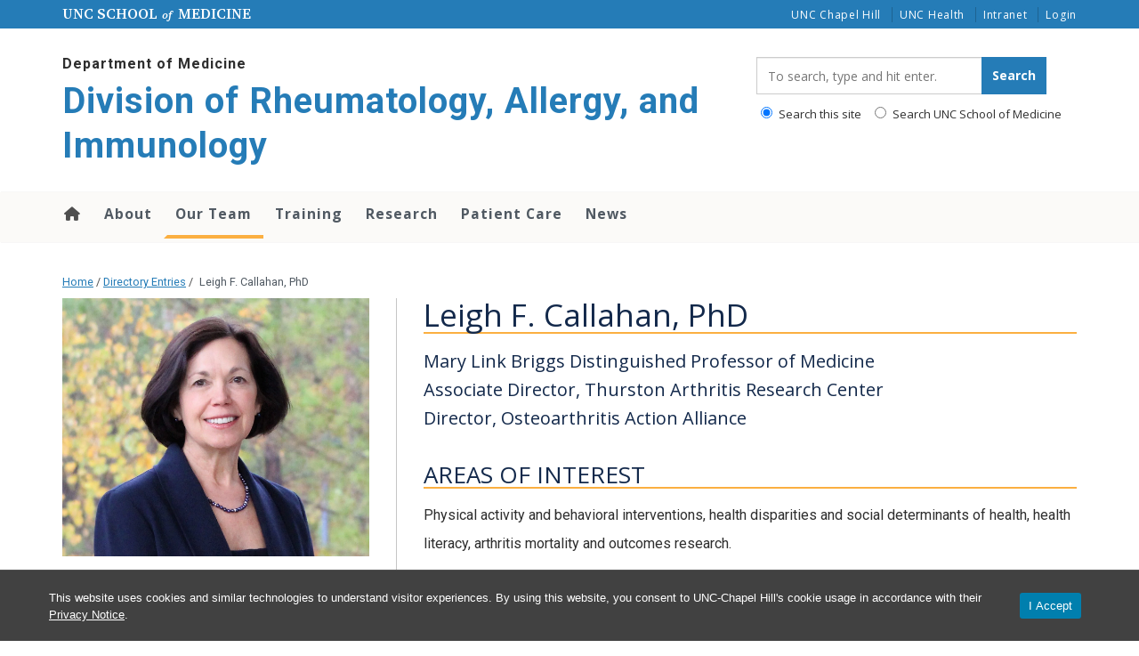

--- FILE ---
content_type: text/html; charset=UTF-8
request_url: https://www.med.unc.edu/medicine/rheumatology-allergy-immunology/people/leigh-f-callahan-phd/
body_size: 34781
content:
<!DOCTYPE html>
<html class="no-js" lang="en-US">
<head>
  <meta charset="utf-8">
  <meta http-equiv="X-UA-Compatible" content="IE=edge"><script type="text/javascript">(window.NREUM||(NREUM={})).init={ajax:{deny_list:["bam.nr-data.net"]},feature_flags:["soft_nav"]};(window.NREUM||(NREUM={})).loader_config={licenseKey:"NRJS-65bb52155ced7a8c3ad",applicationID:"1181435906",browserID:"1181436976"};;/*! For license information please see nr-loader-rum-1.308.0.min.js.LICENSE.txt */
(()=>{var e,t,r={163:(e,t,r)=>{"use strict";r.d(t,{j:()=>E});var n=r(384),i=r(1741);var a=r(2555);r(860).K7.genericEvents;const s="experimental.resources",o="register",c=e=>{if(!e||"string"!=typeof e)return!1;try{document.createDocumentFragment().querySelector(e)}catch{return!1}return!0};var d=r(2614),u=r(944),l=r(8122);const f="[data-nr-mask]",g=e=>(0,l.a)(e,(()=>{const e={feature_flags:[],experimental:{allow_registered_children:!1,resources:!1},mask_selector:"*",block_selector:"[data-nr-block]",mask_input_options:{color:!1,date:!1,"datetime-local":!1,email:!1,month:!1,number:!1,range:!1,search:!1,tel:!1,text:!1,time:!1,url:!1,week:!1,textarea:!1,select:!1,password:!0}};return{ajax:{deny_list:void 0,block_internal:!0,enabled:!0,autoStart:!0},api:{get allow_registered_children(){return e.feature_flags.includes(o)||e.experimental.allow_registered_children},set allow_registered_children(t){e.experimental.allow_registered_children=t},duplicate_registered_data:!1},browser_consent_mode:{enabled:!1},distributed_tracing:{enabled:void 0,exclude_newrelic_header:void 0,cors_use_newrelic_header:void 0,cors_use_tracecontext_headers:void 0,allowed_origins:void 0},get feature_flags(){return e.feature_flags},set feature_flags(t){e.feature_flags=t},generic_events:{enabled:!0,autoStart:!0},harvest:{interval:30},jserrors:{enabled:!0,autoStart:!0},logging:{enabled:!0,autoStart:!0},metrics:{enabled:!0,autoStart:!0},obfuscate:void 0,page_action:{enabled:!0},page_view_event:{enabled:!0,autoStart:!0},page_view_timing:{enabled:!0,autoStart:!0},performance:{capture_marks:!1,capture_measures:!1,capture_detail:!0,resources:{get enabled(){return e.feature_flags.includes(s)||e.experimental.resources},set enabled(t){e.experimental.resources=t},asset_types:[],first_party_domains:[],ignore_newrelic:!0}},privacy:{cookies_enabled:!0},proxy:{assets:void 0,beacon:void 0},session:{expiresMs:d.wk,inactiveMs:d.BB},session_replay:{autoStart:!0,enabled:!1,preload:!1,sampling_rate:10,error_sampling_rate:100,collect_fonts:!1,inline_images:!1,fix_stylesheets:!0,mask_all_inputs:!0,get mask_text_selector(){return e.mask_selector},set mask_text_selector(t){c(t)?e.mask_selector="".concat(t,",").concat(f):""===t||null===t?e.mask_selector=f:(0,u.R)(5,t)},get block_class(){return"nr-block"},get ignore_class(){return"nr-ignore"},get mask_text_class(){return"nr-mask"},get block_selector(){return e.block_selector},set block_selector(t){c(t)?e.block_selector+=",".concat(t):""!==t&&(0,u.R)(6,t)},get mask_input_options(){return e.mask_input_options},set mask_input_options(t){t&&"object"==typeof t?e.mask_input_options={...t,password:!0}:(0,u.R)(7,t)}},session_trace:{enabled:!0,autoStart:!0},soft_navigations:{enabled:!0,autoStart:!0},spa:{enabled:!0,autoStart:!0},ssl:void 0,user_actions:{enabled:!0,elementAttributes:["id","className","tagName","type"]}}})());var p=r(6154),m=r(9324);let h=0;const v={buildEnv:m.F3,distMethod:m.Xs,version:m.xv,originTime:p.WN},b={consented:!1},y={appMetadata:{},get consented(){return this.session?.state?.consent||b.consented},set consented(e){b.consented=e},customTransaction:void 0,denyList:void 0,disabled:!1,harvester:void 0,isolatedBacklog:!1,isRecording:!1,loaderType:void 0,maxBytes:3e4,obfuscator:void 0,onerror:void 0,ptid:void 0,releaseIds:{},session:void 0,timeKeeper:void 0,registeredEntities:[],jsAttributesMetadata:{bytes:0},get harvestCount(){return++h}},_=e=>{const t=(0,l.a)(e,y),r=Object.keys(v).reduce((e,t)=>(e[t]={value:v[t],writable:!1,configurable:!0,enumerable:!0},e),{});return Object.defineProperties(t,r)};var w=r(5701);const x=e=>{const t=e.startsWith("http");e+="/",r.p=t?e:"https://"+e};var R=r(7836),k=r(3241);const A={accountID:void 0,trustKey:void 0,agentID:void 0,licenseKey:void 0,applicationID:void 0,xpid:void 0},S=e=>(0,l.a)(e,A),T=new Set;function E(e,t={},r,s){let{init:o,info:c,loader_config:d,runtime:u={},exposed:l=!0}=t;if(!c){const e=(0,n.pV)();o=e.init,c=e.info,d=e.loader_config}e.init=g(o||{}),e.loader_config=S(d||{}),c.jsAttributes??={},p.bv&&(c.jsAttributes.isWorker=!0),e.info=(0,a.D)(c);const f=e.init,m=[c.beacon,c.errorBeacon];T.has(e.agentIdentifier)||(f.proxy.assets&&(x(f.proxy.assets),m.push(f.proxy.assets)),f.proxy.beacon&&m.push(f.proxy.beacon),e.beacons=[...m],function(e){const t=(0,n.pV)();Object.getOwnPropertyNames(i.W.prototype).forEach(r=>{const n=i.W.prototype[r];if("function"!=typeof n||"constructor"===n)return;let a=t[r];e[r]&&!1!==e.exposed&&"micro-agent"!==e.runtime?.loaderType&&(t[r]=(...t)=>{const n=e[r](...t);return a?a(...t):n})})}(e),(0,n.US)("activatedFeatures",w.B)),u.denyList=[...f.ajax.deny_list||[],...f.ajax.block_internal?m:[]],u.ptid=e.agentIdentifier,u.loaderType=r,e.runtime=_(u),T.has(e.agentIdentifier)||(e.ee=R.ee.get(e.agentIdentifier),e.exposed=l,(0,k.W)({agentIdentifier:e.agentIdentifier,drained:!!w.B?.[e.agentIdentifier],type:"lifecycle",name:"initialize",feature:void 0,data:e.config})),T.add(e.agentIdentifier)}},384:(e,t,r)=>{"use strict";r.d(t,{NT:()=>s,US:()=>u,Zm:()=>o,bQ:()=>d,dV:()=>c,pV:()=>l});var n=r(6154),i=r(1863),a=r(1910);const s={beacon:"bam.nr-data.net",errorBeacon:"bam.nr-data.net"};function o(){return n.gm.NREUM||(n.gm.NREUM={}),void 0===n.gm.newrelic&&(n.gm.newrelic=n.gm.NREUM),n.gm.NREUM}function c(){let e=o();return e.o||(e.o={ST:n.gm.setTimeout,SI:n.gm.setImmediate||n.gm.setInterval,CT:n.gm.clearTimeout,XHR:n.gm.XMLHttpRequest,REQ:n.gm.Request,EV:n.gm.Event,PR:n.gm.Promise,MO:n.gm.MutationObserver,FETCH:n.gm.fetch,WS:n.gm.WebSocket},(0,a.i)(...Object.values(e.o))),e}function d(e,t){let r=o();r.initializedAgents??={},t.initializedAt={ms:(0,i.t)(),date:new Date},r.initializedAgents[e]=t}function u(e,t){o()[e]=t}function l(){return function(){let e=o();const t=e.info||{};e.info={beacon:s.beacon,errorBeacon:s.errorBeacon,...t}}(),function(){let e=o();const t=e.init||{};e.init={...t}}(),c(),function(){let e=o();const t=e.loader_config||{};e.loader_config={...t}}(),o()}},782:(e,t,r)=>{"use strict";r.d(t,{T:()=>n});const n=r(860).K7.pageViewTiming},860:(e,t,r)=>{"use strict";r.d(t,{$J:()=>u,K7:()=>c,P3:()=>d,XX:()=>i,Yy:()=>o,df:()=>a,qY:()=>n,v4:()=>s});const n="events",i="jserrors",a="browser/blobs",s="rum",o="browser/logs",c={ajax:"ajax",genericEvents:"generic_events",jserrors:i,logging:"logging",metrics:"metrics",pageAction:"page_action",pageViewEvent:"page_view_event",pageViewTiming:"page_view_timing",sessionReplay:"session_replay",sessionTrace:"session_trace",softNav:"soft_navigations",spa:"spa"},d={[c.pageViewEvent]:1,[c.pageViewTiming]:2,[c.metrics]:3,[c.jserrors]:4,[c.spa]:5,[c.ajax]:6,[c.sessionTrace]:7,[c.softNav]:8,[c.sessionReplay]:9,[c.logging]:10,[c.genericEvents]:11},u={[c.pageViewEvent]:s,[c.pageViewTiming]:n,[c.ajax]:n,[c.spa]:n,[c.softNav]:n,[c.metrics]:i,[c.jserrors]:i,[c.sessionTrace]:a,[c.sessionReplay]:a,[c.logging]:o,[c.genericEvents]:"ins"}},944:(e,t,r)=>{"use strict";r.d(t,{R:()=>i});var n=r(3241);function i(e,t){"function"==typeof console.debug&&(console.debug("New Relic Warning: https://github.com/newrelic/newrelic-browser-agent/blob/main/docs/warning-codes.md#".concat(e),t),(0,n.W)({agentIdentifier:null,drained:null,type:"data",name:"warn",feature:"warn",data:{code:e,secondary:t}}))}},1687:(e,t,r)=>{"use strict";r.d(t,{Ak:()=>d,Ze:()=>f,x3:()=>u});var n=r(3241),i=r(7836),a=r(3606),s=r(860),o=r(2646);const c={};function d(e,t){const r={staged:!1,priority:s.P3[t]||0};l(e),c[e].get(t)||c[e].set(t,r)}function u(e,t){e&&c[e]&&(c[e].get(t)&&c[e].delete(t),p(e,t,!1),c[e].size&&g(e))}function l(e){if(!e)throw new Error("agentIdentifier required");c[e]||(c[e]=new Map)}function f(e="",t="feature",r=!1){if(l(e),!e||!c[e].get(t)||r)return p(e,t);c[e].get(t).staged=!0,g(e)}function g(e){const t=Array.from(c[e]);t.every(([e,t])=>t.staged)&&(t.sort((e,t)=>e[1].priority-t[1].priority),t.forEach(([t])=>{c[e].delete(t),p(e,t)}))}function p(e,t,r=!0){const s=e?i.ee.get(e):i.ee,c=a.i.handlers;if(!s.aborted&&s.backlog&&c){if((0,n.W)({agentIdentifier:e,type:"lifecycle",name:"drain",feature:t}),r){const e=s.backlog[t],r=c[t];if(r){for(let t=0;e&&t<e.length;++t)m(e[t],r);Object.entries(r).forEach(([e,t])=>{Object.values(t||{}).forEach(t=>{t[0]?.on&&t[0]?.context()instanceof o.y&&t[0].on(e,t[1])})})}}s.isolatedBacklog||delete c[t],s.backlog[t]=null,s.emit("drain-"+t,[])}}function m(e,t){var r=e[1];Object.values(t[r]||{}).forEach(t=>{var r=e[0];if(t[0]===r){var n=t[1],i=e[3],a=e[2];n.apply(i,a)}})}},1738:(e,t,r)=>{"use strict";r.d(t,{U:()=>g,Y:()=>f});var n=r(3241),i=r(9908),a=r(1863),s=r(944),o=r(5701),c=r(3969),d=r(8362),u=r(860),l=r(4261);function f(e,t,r,a){const f=a||r;!f||f[e]&&f[e]!==d.d.prototype[e]||(f[e]=function(){(0,i.p)(c.xV,["API/"+e+"/called"],void 0,u.K7.metrics,r.ee),(0,n.W)({agentIdentifier:r.agentIdentifier,drained:!!o.B?.[r.agentIdentifier],type:"data",name:"api",feature:l.Pl+e,data:{}});try{return t.apply(this,arguments)}catch(e){(0,s.R)(23,e)}})}function g(e,t,r,n,s){const o=e.info;null===r?delete o.jsAttributes[t]:o.jsAttributes[t]=r,(s||null===r)&&(0,i.p)(l.Pl+n,[(0,a.t)(),t,r],void 0,"session",e.ee)}},1741:(e,t,r)=>{"use strict";r.d(t,{W:()=>a});var n=r(944),i=r(4261);class a{#e(e,...t){if(this[e]!==a.prototype[e])return this[e](...t);(0,n.R)(35,e)}addPageAction(e,t){return this.#e(i.hG,e,t)}register(e){return this.#e(i.eY,e)}recordCustomEvent(e,t){return this.#e(i.fF,e,t)}setPageViewName(e,t){return this.#e(i.Fw,e,t)}setCustomAttribute(e,t,r){return this.#e(i.cD,e,t,r)}noticeError(e,t){return this.#e(i.o5,e,t)}setUserId(e,t=!1){return this.#e(i.Dl,e,t)}setApplicationVersion(e){return this.#e(i.nb,e)}setErrorHandler(e){return this.#e(i.bt,e)}addRelease(e,t){return this.#e(i.k6,e,t)}log(e,t){return this.#e(i.$9,e,t)}start(){return this.#e(i.d3)}finished(e){return this.#e(i.BL,e)}recordReplay(){return this.#e(i.CH)}pauseReplay(){return this.#e(i.Tb)}addToTrace(e){return this.#e(i.U2,e)}setCurrentRouteName(e){return this.#e(i.PA,e)}interaction(e){return this.#e(i.dT,e)}wrapLogger(e,t,r){return this.#e(i.Wb,e,t,r)}measure(e,t){return this.#e(i.V1,e,t)}consent(e){return this.#e(i.Pv,e)}}},1863:(e,t,r)=>{"use strict";function n(){return Math.floor(performance.now())}r.d(t,{t:()=>n})},1910:(e,t,r)=>{"use strict";r.d(t,{i:()=>a});var n=r(944);const i=new Map;function a(...e){return e.every(e=>{if(i.has(e))return i.get(e);const t="function"==typeof e?e.toString():"",r=t.includes("[native code]"),a=t.includes("nrWrapper");return r||a||(0,n.R)(64,e?.name||t),i.set(e,r),r})}},2555:(e,t,r)=>{"use strict";r.d(t,{D:()=>o,f:()=>s});var n=r(384),i=r(8122);const a={beacon:n.NT.beacon,errorBeacon:n.NT.errorBeacon,licenseKey:void 0,applicationID:void 0,sa:void 0,queueTime:void 0,applicationTime:void 0,ttGuid:void 0,user:void 0,account:void 0,product:void 0,extra:void 0,jsAttributes:{},userAttributes:void 0,atts:void 0,transactionName:void 0,tNamePlain:void 0};function s(e){try{return!!e.licenseKey&&!!e.errorBeacon&&!!e.applicationID}catch(e){return!1}}const o=e=>(0,i.a)(e,a)},2614:(e,t,r)=>{"use strict";r.d(t,{BB:()=>s,H3:()=>n,g:()=>d,iL:()=>c,tS:()=>o,uh:()=>i,wk:()=>a});const n="NRBA",i="SESSION",a=144e5,s=18e5,o={STARTED:"session-started",PAUSE:"session-pause",RESET:"session-reset",RESUME:"session-resume",UPDATE:"session-update"},c={SAME_TAB:"same-tab",CROSS_TAB:"cross-tab"},d={OFF:0,FULL:1,ERROR:2}},2646:(e,t,r)=>{"use strict";r.d(t,{y:()=>n});class n{constructor(e){this.contextId=e}}},2843:(e,t,r)=>{"use strict";r.d(t,{G:()=>a,u:()=>i});var n=r(3878);function i(e,t=!1,r,i){(0,n.DD)("visibilitychange",function(){if(t)return void("hidden"===document.visibilityState&&e());e(document.visibilityState)},r,i)}function a(e,t,r){(0,n.sp)("pagehide",e,t,r)}},3241:(e,t,r)=>{"use strict";r.d(t,{W:()=>a});var n=r(6154);const i="newrelic";function a(e={}){try{n.gm.dispatchEvent(new CustomEvent(i,{detail:e}))}catch(e){}}},3606:(e,t,r)=>{"use strict";r.d(t,{i:()=>a});var n=r(9908);a.on=s;var i=a.handlers={};function a(e,t,r,a){s(a||n.d,i,e,t,r)}function s(e,t,r,i,a){a||(a="feature"),e||(e=n.d);var s=t[a]=t[a]||{};(s[r]=s[r]||[]).push([e,i])}},3878:(e,t,r)=>{"use strict";function n(e,t){return{capture:e,passive:!1,signal:t}}function i(e,t,r=!1,i){window.addEventListener(e,t,n(r,i))}function a(e,t,r=!1,i){document.addEventListener(e,t,n(r,i))}r.d(t,{DD:()=>a,jT:()=>n,sp:()=>i})},3969:(e,t,r)=>{"use strict";r.d(t,{TZ:()=>n,XG:()=>o,rs:()=>i,xV:()=>s,z_:()=>a});const n=r(860).K7.metrics,i="sm",a="cm",s="storeSupportabilityMetrics",o="storeEventMetrics"},4234:(e,t,r)=>{"use strict";r.d(t,{W:()=>a});var n=r(7836),i=r(1687);class a{constructor(e,t){this.agentIdentifier=e,this.ee=n.ee.get(e),this.featureName=t,this.blocked=!1}deregisterDrain(){(0,i.x3)(this.agentIdentifier,this.featureName)}}},4261:(e,t,r)=>{"use strict";r.d(t,{$9:()=>d,BL:()=>o,CH:()=>g,Dl:()=>_,Fw:()=>y,PA:()=>h,Pl:()=>n,Pv:()=>k,Tb:()=>l,U2:()=>a,V1:()=>R,Wb:()=>x,bt:()=>b,cD:()=>v,d3:()=>w,dT:()=>c,eY:()=>p,fF:()=>f,hG:()=>i,k6:()=>s,nb:()=>m,o5:()=>u});const n="api-",i="addPageAction",a="addToTrace",s="addRelease",o="finished",c="interaction",d="log",u="noticeError",l="pauseReplay",f="recordCustomEvent",g="recordReplay",p="register",m="setApplicationVersion",h="setCurrentRouteName",v="setCustomAttribute",b="setErrorHandler",y="setPageViewName",_="setUserId",w="start",x="wrapLogger",R="measure",k="consent"},5289:(e,t,r)=>{"use strict";r.d(t,{GG:()=>s,Qr:()=>c,sB:()=>o});var n=r(3878),i=r(6389);function a(){return"undefined"==typeof document||"complete"===document.readyState}function s(e,t){if(a())return e();const r=(0,i.J)(e),s=setInterval(()=>{a()&&(clearInterval(s),r())},500);(0,n.sp)("load",r,t)}function o(e){if(a())return e();(0,n.DD)("DOMContentLoaded",e)}function c(e){if(a())return e();(0,n.sp)("popstate",e)}},5607:(e,t,r)=>{"use strict";r.d(t,{W:()=>n});const n=(0,r(9566).bz)()},5701:(e,t,r)=>{"use strict";r.d(t,{B:()=>a,t:()=>s});var n=r(3241);const i=new Set,a={};function s(e,t){const r=t.agentIdentifier;a[r]??={},e&&"object"==typeof e&&(i.has(r)||(t.ee.emit("rumresp",[e]),a[r]=e,i.add(r),(0,n.W)({agentIdentifier:r,loaded:!0,drained:!0,type:"lifecycle",name:"load",feature:void 0,data:e})))}},6154:(e,t,r)=>{"use strict";r.d(t,{OF:()=>c,RI:()=>i,WN:()=>u,bv:()=>a,eN:()=>l,gm:()=>s,mw:()=>o,sb:()=>d});var n=r(1863);const i="undefined"!=typeof window&&!!window.document,a="undefined"!=typeof WorkerGlobalScope&&("undefined"!=typeof self&&self instanceof WorkerGlobalScope&&self.navigator instanceof WorkerNavigator||"undefined"!=typeof globalThis&&globalThis instanceof WorkerGlobalScope&&globalThis.navigator instanceof WorkerNavigator),s=i?window:"undefined"!=typeof WorkerGlobalScope&&("undefined"!=typeof self&&self instanceof WorkerGlobalScope&&self||"undefined"!=typeof globalThis&&globalThis instanceof WorkerGlobalScope&&globalThis),o=Boolean("hidden"===s?.document?.visibilityState),c=/iPad|iPhone|iPod/.test(s.navigator?.userAgent),d=c&&"undefined"==typeof SharedWorker,u=((()=>{const e=s.navigator?.userAgent?.match(/Firefox[/\s](\d+\.\d+)/);Array.isArray(e)&&e.length>=2&&e[1]})(),Date.now()-(0,n.t)()),l=()=>"undefined"!=typeof PerformanceNavigationTiming&&s?.performance?.getEntriesByType("navigation")?.[0]?.responseStart},6389:(e,t,r)=>{"use strict";function n(e,t=500,r={}){const n=r?.leading||!1;let i;return(...r)=>{n&&void 0===i&&(e.apply(this,r),i=setTimeout(()=>{i=clearTimeout(i)},t)),n||(clearTimeout(i),i=setTimeout(()=>{e.apply(this,r)},t))}}function i(e){let t=!1;return(...r)=>{t||(t=!0,e.apply(this,r))}}r.d(t,{J:()=>i,s:()=>n})},6630:(e,t,r)=>{"use strict";r.d(t,{T:()=>n});const n=r(860).K7.pageViewEvent},7699:(e,t,r)=>{"use strict";r.d(t,{It:()=>a,KC:()=>o,No:()=>i,qh:()=>s});var n=r(860);const i=16e3,a=1e6,s="SESSION_ERROR",o={[n.K7.logging]:!0,[n.K7.genericEvents]:!1,[n.K7.jserrors]:!1,[n.K7.ajax]:!1}},7836:(e,t,r)=>{"use strict";r.d(t,{P:()=>o,ee:()=>c});var n=r(384),i=r(8990),a=r(2646),s=r(5607);const o="nr@context:".concat(s.W),c=function e(t,r){var n={},s={},u={},l=!1;try{l=16===r.length&&d.initializedAgents?.[r]?.runtime.isolatedBacklog}catch(e){}var f={on:p,addEventListener:p,removeEventListener:function(e,t){var r=n[e];if(!r)return;for(var i=0;i<r.length;i++)r[i]===t&&r.splice(i,1)},emit:function(e,r,n,i,a){!1!==a&&(a=!0);if(c.aborted&&!i)return;t&&a&&t.emit(e,r,n);var o=g(n);m(e).forEach(e=>{e.apply(o,r)});var d=v()[s[e]];d&&d.push([f,e,r,o]);return o},get:h,listeners:m,context:g,buffer:function(e,t){const r=v();if(t=t||"feature",f.aborted)return;Object.entries(e||{}).forEach(([e,n])=>{s[n]=t,t in r||(r[t]=[])})},abort:function(){f._aborted=!0,Object.keys(f.backlog).forEach(e=>{delete f.backlog[e]})},isBuffering:function(e){return!!v()[s[e]]},debugId:r,backlog:l?{}:t&&"object"==typeof t.backlog?t.backlog:{},isolatedBacklog:l};return Object.defineProperty(f,"aborted",{get:()=>{let e=f._aborted||!1;return e||(t&&(e=t.aborted),e)}}),f;function g(e){return e&&e instanceof a.y?e:e?(0,i.I)(e,o,()=>new a.y(o)):new a.y(o)}function p(e,t){n[e]=m(e).concat(t)}function m(e){return n[e]||[]}function h(t){return u[t]=u[t]||e(f,t)}function v(){return f.backlog}}(void 0,"globalEE"),d=(0,n.Zm)();d.ee||(d.ee=c)},8122:(e,t,r)=>{"use strict";r.d(t,{a:()=>i});var n=r(944);function i(e,t){try{if(!e||"object"!=typeof e)return(0,n.R)(3);if(!t||"object"!=typeof t)return(0,n.R)(4);const r=Object.create(Object.getPrototypeOf(t),Object.getOwnPropertyDescriptors(t)),a=0===Object.keys(r).length?e:r;for(let s in a)if(void 0!==e[s])try{if(null===e[s]){r[s]=null;continue}Array.isArray(e[s])&&Array.isArray(t[s])?r[s]=Array.from(new Set([...e[s],...t[s]])):"object"==typeof e[s]&&"object"==typeof t[s]?r[s]=i(e[s],t[s]):r[s]=e[s]}catch(e){r[s]||(0,n.R)(1,e)}return r}catch(e){(0,n.R)(2,e)}}},8362:(e,t,r)=>{"use strict";r.d(t,{d:()=>a});var n=r(9566),i=r(1741);class a extends i.W{agentIdentifier=(0,n.LA)(16)}},8374:(e,t,r)=>{r.nc=(()=>{try{return document?.currentScript?.nonce}catch(e){}return""})()},8990:(e,t,r)=>{"use strict";r.d(t,{I:()=>i});var n=Object.prototype.hasOwnProperty;function i(e,t,r){if(n.call(e,t))return e[t];var i=r();if(Object.defineProperty&&Object.keys)try{return Object.defineProperty(e,t,{value:i,writable:!0,enumerable:!1}),i}catch(e){}return e[t]=i,i}},9324:(e,t,r)=>{"use strict";r.d(t,{F3:()=>i,Xs:()=>a,xv:()=>n});const n="1.308.0",i="PROD",a="CDN"},9566:(e,t,r)=>{"use strict";r.d(t,{LA:()=>o,bz:()=>s});var n=r(6154);const i="xxxxxxxx-xxxx-4xxx-yxxx-xxxxxxxxxxxx";function a(e,t){return e?15&e[t]:16*Math.random()|0}function s(){const e=n.gm?.crypto||n.gm?.msCrypto;let t,r=0;return e&&e.getRandomValues&&(t=e.getRandomValues(new Uint8Array(30))),i.split("").map(e=>"x"===e?a(t,r++).toString(16):"y"===e?(3&a()|8).toString(16):e).join("")}function o(e){const t=n.gm?.crypto||n.gm?.msCrypto;let r,i=0;t&&t.getRandomValues&&(r=t.getRandomValues(new Uint8Array(e)));const s=[];for(var o=0;o<e;o++)s.push(a(r,i++).toString(16));return s.join("")}},9908:(e,t,r)=>{"use strict";r.d(t,{d:()=>n,p:()=>i});var n=r(7836).ee.get("handle");function i(e,t,r,i,a){a?(a.buffer([e],i),a.emit(e,t,r)):(n.buffer([e],i),n.emit(e,t,r))}}},n={};function i(e){var t=n[e];if(void 0!==t)return t.exports;var a=n[e]={exports:{}};return r[e](a,a.exports,i),a.exports}i.m=r,i.d=(e,t)=>{for(var r in t)i.o(t,r)&&!i.o(e,r)&&Object.defineProperty(e,r,{enumerable:!0,get:t[r]})},i.f={},i.e=e=>Promise.all(Object.keys(i.f).reduce((t,r)=>(i.f[r](e,t),t),[])),i.u=e=>"nr-rum-1.308.0.min.js",i.o=(e,t)=>Object.prototype.hasOwnProperty.call(e,t),e={},t="NRBA-1.308.0.PROD:",i.l=(r,n,a,s)=>{if(e[r])e[r].push(n);else{var o,c;if(void 0!==a)for(var d=document.getElementsByTagName("script"),u=0;u<d.length;u++){var l=d[u];if(l.getAttribute("src")==r||l.getAttribute("data-webpack")==t+a){o=l;break}}if(!o){c=!0;var f={296:"sha512-+MIMDsOcckGXa1EdWHqFNv7P+JUkd5kQwCBr3KE6uCvnsBNUrdSt4a/3/L4j4TxtnaMNjHpza2/erNQbpacJQA=="};(o=document.createElement("script")).charset="utf-8",i.nc&&o.setAttribute("nonce",i.nc),o.setAttribute("data-webpack",t+a),o.src=r,0!==o.src.indexOf(window.location.origin+"/")&&(o.crossOrigin="anonymous"),f[s]&&(o.integrity=f[s])}e[r]=[n];var g=(t,n)=>{o.onerror=o.onload=null,clearTimeout(p);var i=e[r];if(delete e[r],o.parentNode&&o.parentNode.removeChild(o),i&&i.forEach(e=>e(n)),t)return t(n)},p=setTimeout(g.bind(null,void 0,{type:"timeout",target:o}),12e4);o.onerror=g.bind(null,o.onerror),o.onload=g.bind(null,o.onload),c&&document.head.appendChild(o)}},i.r=e=>{"undefined"!=typeof Symbol&&Symbol.toStringTag&&Object.defineProperty(e,Symbol.toStringTag,{value:"Module"}),Object.defineProperty(e,"__esModule",{value:!0})},i.p="https://js-agent.newrelic.com/",(()=>{var e={374:0,840:0};i.f.j=(t,r)=>{var n=i.o(e,t)?e[t]:void 0;if(0!==n)if(n)r.push(n[2]);else{var a=new Promise((r,i)=>n=e[t]=[r,i]);r.push(n[2]=a);var s=i.p+i.u(t),o=new Error;i.l(s,r=>{if(i.o(e,t)&&(0!==(n=e[t])&&(e[t]=void 0),n)){var a=r&&("load"===r.type?"missing":r.type),s=r&&r.target&&r.target.src;o.message="Loading chunk "+t+" failed: ("+a+": "+s+")",o.name="ChunkLoadError",o.type=a,o.request=s,n[1](o)}},"chunk-"+t,t)}};var t=(t,r)=>{var n,a,[s,o,c]=r,d=0;if(s.some(t=>0!==e[t])){for(n in o)i.o(o,n)&&(i.m[n]=o[n]);if(c)c(i)}for(t&&t(r);d<s.length;d++)a=s[d],i.o(e,a)&&e[a]&&e[a][0](),e[a]=0},r=self["webpackChunk:NRBA-1.308.0.PROD"]=self["webpackChunk:NRBA-1.308.0.PROD"]||[];r.forEach(t.bind(null,0)),r.push=t.bind(null,r.push.bind(r))})(),(()=>{"use strict";i(8374);var e=i(8362),t=i(860);const r=Object.values(t.K7);var n=i(163);var a=i(9908),s=i(1863),o=i(4261),c=i(1738);var d=i(1687),u=i(4234),l=i(5289),f=i(6154),g=i(944),p=i(384);const m=e=>f.RI&&!0===e?.privacy.cookies_enabled;function h(e){return!!(0,p.dV)().o.MO&&m(e)&&!0===e?.session_trace.enabled}var v=i(6389),b=i(7699);class y extends u.W{constructor(e,t){super(e.agentIdentifier,t),this.agentRef=e,this.abortHandler=void 0,this.featAggregate=void 0,this.loadedSuccessfully=void 0,this.onAggregateImported=new Promise(e=>{this.loadedSuccessfully=e}),this.deferred=Promise.resolve(),!1===e.init[this.featureName].autoStart?this.deferred=new Promise((t,r)=>{this.ee.on("manual-start-all",(0,v.J)(()=>{(0,d.Ak)(e.agentIdentifier,this.featureName),t()}))}):(0,d.Ak)(e.agentIdentifier,t)}importAggregator(e,t,r={}){if(this.featAggregate)return;const n=async()=>{let n;await this.deferred;try{if(m(e.init)){const{setupAgentSession:t}=await i.e(296).then(i.bind(i,3305));n=t(e)}}catch(e){(0,g.R)(20,e),this.ee.emit("internal-error",[e]),(0,a.p)(b.qh,[e],void 0,this.featureName,this.ee)}try{if(!this.#t(this.featureName,n,e.init))return(0,d.Ze)(this.agentIdentifier,this.featureName),void this.loadedSuccessfully(!1);const{Aggregate:i}=await t();this.featAggregate=new i(e,r),e.runtime.harvester.initializedAggregates.push(this.featAggregate),this.loadedSuccessfully(!0)}catch(e){(0,g.R)(34,e),this.abortHandler?.(),(0,d.Ze)(this.agentIdentifier,this.featureName,!0),this.loadedSuccessfully(!1),this.ee&&this.ee.abort()}};f.RI?(0,l.GG)(()=>n(),!0):n()}#t(e,r,n){if(this.blocked)return!1;switch(e){case t.K7.sessionReplay:return h(n)&&!!r;case t.K7.sessionTrace:return!!r;default:return!0}}}var _=i(6630),w=i(2614),x=i(3241);class R extends y{static featureName=_.T;constructor(e){var t;super(e,_.T),this.setupInspectionEvents(e.agentIdentifier),t=e,(0,c.Y)(o.Fw,function(e,r){"string"==typeof e&&("/"!==e.charAt(0)&&(e="/"+e),t.runtime.customTransaction=(r||"http://custom.transaction")+e,(0,a.p)(o.Pl+o.Fw,[(0,s.t)()],void 0,void 0,t.ee))},t),this.importAggregator(e,()=>i.e(296).then(i.bind(i,3943)))}setupInspectionEvents(e){const t=(t,r)=>{t&&(0,x.W)({agentIdentifier:e,timeStamp:t.timeStamp,loaded:"complete"===t.target.readyState,type:"window",name:r,data:t.target.location+""})};(0,l.sB)(e=>{t(e,"DOMContentLoaded")}),(0,l.GG)(e=>{t(e,"load")}),(0,l.Qr)(e=>{t(e,"navigate")}),this.ee.on(w.tS.UPDATE,(t,r)=>{(0,x.W)({agentIdentifier:e,type:"lifecycle",name:"session",data:r})})}}class k extends e.d{constructor(e){var t;(super(),f.gm)?(this.features={},(0,p.bQ)(this.agentIdentifier,this),this.desiredFeatures=new Set(e.features||[]),this.desiredFeatures.add(R),(0,n.j)(this,e,e.loaderType||"agent"),t=this,(0,c.Y)(o.cD,function(e,r,n=!1){if("string"==typeof e){if(["string","number","boolean"].includes(typeof r)||null===r)return(0,c.U)(t,e,r,o.cD,n);(0,g.R)(40,typeof r)}else(0,g.R)(39,typeof e)},t),function(e){(0,c.Y)(o.Dl,function(t,r=!1){if("string"!=typeof t&&null!==t)return void(0,g.R)(41,typeof t);const n=e.info.jsAttributes["enduser.id"];r&&null!=n&&n!==t?(0,a.p)(o.Pl+"setUserIdAndResetSession",[t],void 0,"session",e.ee):(0,c.U)(e,"enduser.id",t,o.Dl,!0)},e)}(this),function(e){(0,c.Y)(o.nb,function(t){if("string"==typeof t||null===t)return(0,c.U)(e,"application.version",t,o.nb,!1);(0,g.R)(42,typeof t)},e)}(this),function(e){(0,c.Y)(o.d3,function(){e.ee.emit("manual-start-all")},e)}(this),function(e){(0,c.Y)(o.Pv,function(t=!0){if("boolean"==typeof t){if((0,a.p)(o.Pl+o.Pv,[t],void 0,"session",e.ee),e.runtime.consented=t,t){const t=e.features.page_view_event;t.onAggregateImported.then(e=>{const r=t.featAggregate;e&&!r.sentRum&&r.sendRum()})}}else(0,g.R)(65,typeof t)},e)}(this),this.run()):(0,g.R)(21)}get config(){return{info:this.info,init:this.init,loader_config:this.loader_config,runtime:this.runtime}}get api(){return this}run(){try{const e=function(e){const t={};return r.forEach(r=>{t[r]=!!e[r]?.enabled}),t}(this.init),n=[...this.desiredFeatures];n.sort((e,r)=>t.P3[e.featureName]-t.P3[r.featureName]),n.forEach(r=>{if(!e[r.featureName]&&r.featureName!==t.K7.pageViewEvent)return;if(r.featureName===t.K7.spa)return void(0,g.R)(67);const n=function(e){switch(e){case t.K7.ajax:return[t.K7.jserrors];case t.K7.sessionTrace:return[t.K7.ajax,t.K7.pageViewEvent];case t.K7.sessionReplay:return[t.K7.sessionTrace];case t.K7.pageViewTiming:return[t.K7.pageViewEvent];default:return[]}}(r.featureName).filter(e=>!(e in this.features));n.length>0&&(0,g.R)(36,{targetFeature:r.featureName,missingDependencies:n}),this.features[r.featureName]=new r(this)})}catch(e){(0,g.R)(22,e);for(const e in this.features)this.features[e].abortHandler?.();const t=(0,p.Zm)();delete t.initializedAgents[this.agentIdentifier]?.features,delete this.sharedAggregator;return t.ee.get(this.agentIdentifier).abort(),!1}}}var A=i(2843),S=i(782);class T extends y{static featureName=S.T;constructor(e){super(e,S.T),f.RI&&((0,A.u)(()=>(0,a.p)("docHidden",[(0,s.t)()],void 0,S.T,this.ee),!0),(0,A.G)(()=>(0,a.p)("winPagehide",[(0,s.t)()],void 0,S.T,this.ee)),this.importAggregator(e,()=>i.e(296).then(i.bind(i,2117))))}}var E=i(3969);class I extends y{static featureName=E.TZ;constructor(e){super(e,E.TZ),f.RI&&document.addEventListener("securitypolicyviolation",e=>{(0,a.p)(E.xV,["Generic/CSPViolation/Detected"],void 0,this.featureName,this.ee)}),this.importAggregator(e,()=>i.e(296).then(i.bind(i,9623)))}}new k({features:[R,T,I],loaderType:"lite"})})()})();</script>
  <title>Leigh F. Callahan, PhD - Division of Rheumatology, Allergy, and Immunology</title>
  <meta name="viewport" content="width=device-width, initial-scale=1">
  <!-- Google Tag Manager -->
<script>(function(w,d,s,l,i){w[l]=w[l]||[];w[l].push({'gtm.start':
new Date().getTime(),event:'gtm.js'});var f=d.getElementsByTagName(s)[0],
j=d.createElement(s),dl=l!='dataLayer'?'&l='+l:'';j.async=true;j.src=
'https://www.googletagmanager.com/gtm.js?id='+i+dl;f.parentNode.insertBefore(j,f);
})(window,document,'script','dataLayer','GTM-N64XDS5');</script>
<!-- End Google Tag Manager -->
  
  <meta name='robots' content='index, follow, max-image-preview:large, max-snippet:-1, max-video-preview:-1' />
	<style>img:is([sizes="auto" i], [sizes^="auto," i]) { contain-intrinsic-size: 3000px 1500px }</style>
	
	<!-- This site is optimized with the Yoast SEO plugin v26.5 - https://yoast.com/wordpress/plugins/seo/ -->
	<link rel="canonical" href="https://www.med.unc.edu/medicine/rheumatology-allergy-immunology/people/leigh-f-callahan-phd/" />
	<meta property="og:locale" content="en_US" />
	<meta property="og:type" content="article" />
	<meta property="og:title" content="Leigh F. Callahan, PhD - Division of Rheumatology, Allergy, and Immunology" />
	<meta property="og:description" content="Dr. Callahan&#8217;s areas of expertise are in four major areas: 1) outcomes and epidemiological research; 2) establishing collaborations across the UNC campus and in communities across the State of North Carolina; 3) leadership roles in professional and nonprofit arthritis organization; and 4) setting arthritis public health agendas. Her research has focused on physical activity and &hellip; Read more" />
	<meta property="og:url" content="https://www.med.unc.edu/medicine/rheumatology-allergy-immunology/people/leigh-f-callahan-phd/" />
	<meta property="og:site_name" content="Division of Rheumatology, Allergy, and Immunology" />
	<meta property="article:modified_time" content="2023-10-13T20:43:43+00:00" />
	<meta property="og:image" content="https://www.med.unc.edu/medicine/rheumatology-allergy-immunology/wp-content/uploads/sites/1286/2022/02/IMG_0965-Callahan-2-Best-e1569947178830.jpg" />
	<meta property="og:image:width" content="1357" />
	<meta property="og:image:height" content="1137" />
	<meta property="og:image:type" content="image/jpeg" />
	<meta name="twitter:card" content="summary_large_image" />
	<meta name="twitter:label1" content="Est. reading time" />
	<meta name="twitter:data1" content="1 minute" />
	<script type="application/ld+json" class="yoast-schema-graph">{"@context":"https://schema.org","@graph":[{"@type":"WebPage","@id":"https://www.med.unc.edu/medicine/rheumatology-allergy-immunology/people/leigh-f-callahan-phd/","url":"https://www.med.unc.edu/medicine/rheumatology-allergy-immunology/people/leigh-f-callahan-phd/","name":"Leigh F. Callahan, PhD - Division of Rheumatology, Allergy, and Immunology","isPartOf":{"@id":"https://www.med.unc.edu/medicine/rheumatology-allergy-immunology/#website"},"primaryImageOfPage":{"@id":"https://www.med.unc.edu/medicine/rheumatology-allergy-immunology/people/leigh-f-callahan-phd/#primaryimage"},"image":{"@id":"https://www.med.unc.edu/medicine/rheumatology-allergy-immunology/people/leigh-f-callahan-phd/#primaryimage"},"thumbnailUrl":"https://www.med.unc.edu/medicine/rheumatology-allergy-immunology/wp-content/uploads/sites/1286/2022/02/IMG_0965-Callahan-2-Best-e1569947178830.jpg","datePublished":"2023-01-12T16:08:49+00:00","dateModified":"2023-10-13T20:43:43+00:00","breadcrumb":{"@id":"https://www.med.unc.edu/medicine/rheumatology-allergy-immunology/people/leigh-f-callahan-phd/#breadcrumb"},"inLanguage":"en-US","potentialAction":[{"@type":"ReadAction","target":["https://www.med.unc.edu/medicine/rheumatology-allergy-immunology/people/leigh-f-callahan-phd/"]}]},{"@type":"ImageObject","inLanguage":"en-US","@id":"https://www.med.unc.edu/medicine/rheumatology-allergy-immunology/people/leigh-f-callahan-phd/#primaryimage","url":"https://www.med.unc.edu/medicine/rheumatology-allergy-immunology/wp-content/uploads/sites/1286/2022/02/IMG_0965-Callahan-2-Best-e1569947178830.jpg","contentUrl":"https://www.med.unc.edu/medicine/rheumatology-allergy-immunology/wp-content/uploads/sites/1286/2022/02/IMG_0965-Callahan-2-Best-e1569947178830.jpg","width":1357,"height":1137,"caption":"Leigh Callahan, PhD"},{"@type":"BreadcrumbList","@id":"https://www.med.unc.edu/medicine/rheumatology-allergy-immunology/people/leigh-f-callahan-phd/#breadcrumb","itemListElement":[{"@type":"ListItem","position":1,"name":"Home","item":"https://www.med.unc.edu/medicine/rheumatology-allergy-immunology/"},{"@type":"ListItem","position":2,"name":"Directory Entries","item":"https://www.med.unc.edu/medicine/rheumatology-allergy-immunology/people/"},{"@type":"ListItem","position":3,"name":"Leigh F. Callahan, PhD"}]},{"@type":"WebSite","@id":"https://www.med.unc.edu/medicine/rheumatology-allergy-immunology/#website","url":"https://www.med.unc.edu/medicine/rheumatology-allergy-immunology/","name":"Division of Rheumatology, Allergy, and Immunology","description":"Department of Medicine","potentialAction":[{"@type":"SearchAction","target":{"@type":"EntryPoint","urlTemplate":"https://www.med.unc.edu/medicine/rheumatology-allergy-immunology/?s={search_term_string}"},"query-input":{"@type":"PropertyValueSpecification","valueRequired":true,"valueName":"search_term_string"}}],"inLanguage":"en-US"}]}</script>
	<!-- / Yoast SEO plugin. -->


<link rel='dns-prefetch' href='//www.med.unc.edu' />
<link rel='dns-prefetch' href='//cdn.jsdelivr.net' />
<script type="text/javascript">
/* <![CDATA[ */
window._wpemojiSettings = {"baseUrl":"https:\/\/s.w.org\/images\/core\/emoji\/16.0.1\/72x72\/","ext":".png","svgUrl":"https:\/\/s.w.org\/images\/core\/emoji\/16.0.1\/svg\/","svgExt":".svg","source":{"concatemoji":"https:\/\/www.med.unc.edu\/medicine\/rheumatology-allergy-immunology\/wp-includes\/js\/wp-emoji-release.min.js?ver=6.8.3"}};
/*! This file is auto-generated */
!function(s,n){var o,i,e;function c(e){try{var t={supportTests:e,timestamp:(new Date).valueOf()};sessionStorage.setItem(o,JSON.stringify(t))}catch(e){}}function p(e,t,n){e.clearRect(0,0,e.canvas.width,e.canvas.height),e.fillText(t,0,0);var t=new Uint32Array(e.getImageData(0,0,e.canvas.width,e.canvas.height).data),a=(e.clearRect(0,0,e.canvas.width,e.canvas.height),e.fillText(n,0,0),new Uint32Array(e.getImageData(0,0,e.canvas.width,e.canvas.height).data));return t.every(function(e,t){return e===a[t]})}function u(e,t){e.clearRect(0,0,e.canvas.width,e.canvas.height),e.fillText(t,0,0);for(var n=e.getImageData(16,16,1,1),a=0;a<n.data.length;a++)if(0!==n.data[a])return!1;return!0}function f(e,t,n,a){switch(t){case"flag":return n(e,"\ud83c\udff3\ufe0f\u200d\u26a7\ufe0f","\ud83c\udff3\ufe0f\u200b\u26a7\ufe0f")?!1:!n(e,"\ud83c\udde8\ud83c\uddf6","\ud83c\udde8\u200b\ud83c\uddf6")&&!n(e,"\ud83c\udff4\udb40\udc67\udb40\udc62\udb40\udc65\udb40\udc6e\udb40\udc67\udb40\udc7f","\ud83c\udff4\u200b\udb40\udc67\u200b\udb40\udc62\u200b\udb40\udc65\u200b\udb40\udc6e\u200b\udb40\udc67\u200b\udb40\udc7f");case"emoji":return!a(e,"\ud83e\udedf")}return!1}function g(e,t,n,a){var r="undefined"!=typeof WorkerGlobalScope&&self instanceof WorkerGlobalScope?new OffscreenCanvas(300,150):s.createElement("canvas"),o=r.getContext("2d",{willReadFrequently:!0}),i=(o.textBaseline="top",o.font="600 32px Arial",{});return e.forEach(function(e){i[e]=t(o,e,n,a)}),i}function t(e){var t=s.createElement("script");t.src=e,t.defer=!0,s.head.appendChild(t)}"undefined"!=typeof Promise&&(o="wpEmojiSettingsSupports",i=["flag","emoji"],n.supports={everything:!0,everythingExceptFlag:!0},e=new Promise(function(e){s.addEventListener("DOMContentLoaded",e,{once:!0})}),new Promise(function(t){var n=function(){try{var e=JSON.parse(sessionStorage.getItem(o));if("object"==typeof e&&"number"==typeof e.timestamp&&(new Date).valueOf()<e.timestamp+604800&&"object"==typeof e.supportTests)return e.supportTests}catch(e){}return null}();if(!n){if("undefined"!=typeof Worker&&"undefined"!=typeof OffscreenCanvas&&"undefined"!=typeof URL&&URL.createObjectURL&&"undefined"!=typeof Blob)try{var e="postMessage("+g.toString()+"("+[JSON.stringify(i),f.toString(),p.toString(),u.toString()].join(",")+"));",a=new Blob([e],{type:"text/javascript"}),r=new Worker(URL.createObjectURL(a),{name:"wpTestEmojiSupports"});return void(r.onmessage=function(e){c(n=e.data),r.terminate(),t(n)})}catch(e){}c(n=g(i,f,p,u))}t(n)}).then(function(e){for(var t in e)n.supports[t]=e[t],n.supports.everything=n.supports.everything&&n.supports[t],"flag"!==t&&(n.supports.everythingExceptFlag=n.supports.everythingExceptFlag&&n.supports[t]);n.supports.everythingExceptFlag=n.supports.everythingExceptFlag&&!n.supports.flag,n.DOMReady=!1,n.readyCallback=function(){n.DOMReady=!0}}).then(function(){return e}).then(function(){var e;n.supports.everything||(n.readyCallback(),(e=n.source||{}).concatemoji?t(e.concatemoji):e.wpemoji&&e.twemoji&&(t(e.twemoji),t(e.wpemoji)))}))}((window,document),window._wpemojiSettings);
/* ]]> */
</script>
<link rel="stylesheet" href="https://www.med.unc.edu/medicine/rheumatology-allergy-immunology/wp-content/plugins/unc-cookie-banner/./dist/cookie-banner.css?ver=22447759e5dd5bf1c282">
<style id='wp-emoji-styles-inline-css' type='text/css'>

	img.wp-smiley, img.emoji {
		display: inline !important;
		border: none !important;
		box-shadow: none !important;
		height: 1em !important;
		width: 1em !important;
		margin: 0 0.07em !important;
		vertical-align: -0.1em !important;
		background: none !important;
		padding: 0 !important;
	}
</style>
<link rel="stylesheet" href="https://www.med.unc.edu/medicine/rheumatology-allergy-immunology/wp-includes/css/dist/block-library/style.min.css?ver=6.8.3">
<style id='wp-block-library-theme-inline-css' type='text/css'>
.wp-block-audio :where(figcaption){color:#555;font-size:13px;text-align:center}.is-dark-theme .wp-block-audio :where(figcaption){color:#ffffffa6}.wp-block-audio{margin:0 0 1em}.wp-block-code{border:1px solid #ccc;border-radius:4px;font-family:Menlo,Consolas,monaco,monospace;padding:.8em 1em}.wp-block-embed :where(figcaption){color:#555;font-size:13px;text-align:center}.is-dark-theme .wp-block-embed :where(figcaption){color:#ffffffa6}.wp-block-embed{margin:0 0 1em}.blocks-gallery-caption{color:#555;font-size:13px;text-align:center}.is-dark-theme .blocks-gallery-caption{color:#ffffffa6}:root :where(.wp-block-image figcaption){color:#555;font-size:13px;text-align:center}.is-dark-theme :root :where(.wp-block-image figcaption){color:#ffffffa6}.wp-block-image{margin:0 0 1em}.wp-block-pullquote{border-bottom:4px solid;border-top:4px solid;color:currentColor;margin-bottom:1.75em}.wp-block-pullquote cite,.wp-block-pullquote footer,.wp-block-pullquote__citation{color:currentColor;font-size:.8125em;font-style:normal;text-transform:uppercase}.wp-block-quote{border-left:.25em solid;margin:0 0 1.75em;padding-left:1em}.wp-block-quote cite,.wp-block-quote footer{color:currentColor;font-size:.8125em;font-style:normal;position:relative}.wp-block-quote:where(.has-text-align-right){border-left:none;border-right:.25em solid;padding-left:0;padding-right:1em}.wp-block-quote:where(.has-text-align-center){border:none;padding-left:0}.wp-block-quote.is-large,.wp-block-quote.is-style-large,.wp-block-quote:where(.is-style-plain){border:none}.wp-block-search .wp-block-search__label{font-weight:700}.wp-block-search__button{border:1px solid #ccc;padding:.375em .625em}:where(.wp-block-group.has-background){padding:1.25em 2.375em}.wp-block-separator.has-css-opacity{opacity:.4}.wp-block-separator{border:none;border-bottom:2px solid;margin-left:auto;margin-right:auto}.wp-block-separator.has-alpha-channel-opacity{opacity:1}.wp-block-separator:not(.is-style-wide):not(.is-style-dots){width:100px}.wp-block-separator.has-background:not(.is-style-dots){border-bottom:none;height:1px}.wp-block-separator.has-background:not(.is-style-wide):not(.is-style-dots){height:2px}.wp-block-table{margin:0 0 1em}.wp-block-table td,.wp-block-table th{word-break:normal}.wp-block-table :where(figcaption){color:#555;font-size:13px;text-align:center}.is-dark-theme .wp-block-table :where(figcaption){color:#ffffffa6}.wp-block-video :where(figcaption){color:#555;font-size:13px;text-align:center}.is-dark-theme .wp-block-video :where(figcaption){color:#ffffffa6}.wp-block-video{margin:0 0 1em}:root :where(.wp-block-template-part.has-background){margin-bottom:0;margin-top:0;padding:1.25em 2.375em}
</style>
<style id='classic-theme-styles-inline-css' type='text/css'>
/*! This file is auto-generated */
.wp-block-button__link{color:#fff;background-color:#32373c;border-radius:9999px;box-shadow:none;text-decoration:none;padding:calc(.667em + 2px) calc(1.333em + 2px);font-size:1.125em}.wp-block-file__button{background:#32373c;color:#fff;text-decoration:none}
</style>
<style id='utility-bar-utility-bar-style-inline-css' type='text/css'>
:root :where(#unc-utility-bar),:root :where(.wp-block-utility-bar-utility-bar){background:#007fae;display:flex;justify-content:center;white-space:nowrap}:root :where(#unc-utility-bar):not(.wp-block),:root :where(.wp-block-utility-bar-utility-bar):not(.wp-block){font-size:11.8px;letter-spacing:normal;line-height:14.8px;margin-top:0;padding-bottom:.5rem;padding-top:.5rem}:root :where(#unc-utility-bar) .utility-bar-skip-link,:root :where(#unc-utility-bar) nav[aria-label=skip]>a,:root :where(.wp-block-utility-bar-utility-bar) .utility-bar-skip-link,:root :where(.wp-block-utility-bar-utility-bar) nav[aria-label=skip]>a{color:var(--wp--preset--color--black,#000);font-weight:700}:root :where(#unc-utility-bar)>div,:root :where(.wp-block-utility-bar-utility-bar)>div{max-width:var(--wp--style--global--content-size,1170px);width:100%}:root :where(#unc-utility-bar),:root :where(#unc-utility-bar) a,:root :where(.wp-block-utility-bar-utility-bar),:root :where(.wp-block-utility-bar-utility-bar) a{color:#fff;text-decoration:none}:root :where(#unc-utility-bar) a:focus,:root :where(#unc-utility-bar) a:hover,:root :where(.wp-block-utility-bar-utility-bar) a:focus,:root :where(.wp-block-utility-bar-utility-bar) a:hover{text-decoration:underline!important}:root :where(#unc-utility-bar) .utility-bar-container,:root :where(.wp-block-utility-bar-utility-bar) .utility-bar-container{max-width:var(--wp--style--global--content-size,1170px);padding:0;width:100%}:root :where(#unc-utility-bar) .utility-bar-row,:root :where(.wp-block-utility-bar-utility-bar) .utility-bar-row{align-content:space-between;container-name:utility-bar-row;container-type:inline-size;display:flex;flex-direction:row;justify-content:space-between}:root :where(#unc-utility-bar) #unc-link-column-left,:root :where(#unc-utility-bar) #unc-ub-title,:root :where(.wp-block-utility-bar-utility-bar) #unc-link-column-left,:root :where(.wp-block-utility-bar-utility-bar) #unc-ub-title{display:none;flex:1;font-family:Times New Roman,serif!important;margin:auto 0}@container utility-bar-row (min-width: 900px){:root :where(#unc-utility-bar) #unc-link-column-left,:root :where(#unc-utility-bar) #unc-ub-title,:root :where(.wp-block-utility-bar-utility-bar) #unc-link-column-left,:root :where(.wp-block-utility-bar-utility-bar) #unc-ub-title{display:flex;flex:0 0 auto;width:33.33333333%}}:root :where(#unc-utility-bar) #unc-link-column-left .utility-bar-unc-link,:root :where(#unc-utility-bar) #unc-ub-title .utility-bar-unc-link,:root :where(.wp-block-utility-bar-utility-bar) #unc-link-column-left .utility-bar-unc-link,:root :where(.wp-block-utility-bar-utility-bar) #unc-ub-title .utility-bar-unc-link{font-family:Times New Roman,serif!important;font-size:11.8px!important;padding:0;text-transform:uppercase}:root :where(#unc-utility-bar) #unc-link-column-left .utility-bar-unc-link span.em,:root :where(#unc-utility-bar) #unc-ub-title .utility-bar-unc-link span.em,:root :where(.wp-block-utility-bar-utility-bar) #unc-link-column-left .utility-bar-unc-link span.em,:root :where(.wp-block-utility-bar-utility-bar) #unc-ub-title .utility-bar-unc-link span.em{font-style:italic;text-transform:lowercase}:root :where(#unc-utility-bar) #unc-link-column-right,:root :where(#unc-utility-bar) #unc-ub-nav,:root :where(.wp-block-utility-bar-utility-bar) #unc-link-column-right,:root :where(.wp-block-utility-bar-utility-bar) #unc-ub-nav{flex:0 0 auto;flex:1;margin:auto 0;width:100%}@container utility-bar-row (min-width: 900px){:root :where(#unc-utility-bar) #unc-link-column-right,:root :where(#unc-utility-bar) #unc-ub-nav,:root :where(.wp-block-utility-bar-utility-bar) #unc-link-column-right,:root :where(.wp-block-utility-bar-utility-bar) #unc-ub-nav{flex:0 0 auto;flex:0;width:66.66666667%}}:root :where(#unc-utility-bar) #unc-link-column-right #utiltity-bar-nav,:root :where(#unc-utility-bar) #unc-ub-nav #utiltity-bar-nav,:root :where(.wp-block-utility-bar-utility-bar) #unc-link-column-right #utiltity-bar-nav,:root :where(.wp-block-utility-bar-utility-bar) #unc-ub-nav #utiltity-bar-nav{align-items:center;display:flex;flex-direction:row;flex-wrap:nowrap;height:100%;margin:0;padding:0}@container utility-bar-row (min-width: 900px){:root :where(#unc-utility-bar) #unc-link-column-right #utiltity-bar-nav,:root :where(#unc-utility-bar) #unc-ub-nav #utiltity-bar-nav,:root :where(.wp-block-utility-bar-utility-bar) #unc-link-column-right #utiltity-bar-nav,:root :where(.wp-block-utility-bar-utility-bar) #unc-ub-nav #utiltity-bar-nav{justify-content:end}}:root :where(#unc-utility-bar) #unc-link-column-right #utiltity-bar-nav .utiltity-bar-nav-item,:root :where(#unc-utility-bar) #unc-ub-nav #utiltity-bar-nav .utiltity-bar-nav-item,:root :where(.wp-block-utility-bar-utility-bar) #unc-link-column-right #utiltity-bar-nav .utiltity-bar-nav-item,:root :where(.wp-block-utility-bar-utility-bar) #unc-ub-nav #utiltity-bar-nav .utiltity-bar-nav-item{flex:1;font-family:Verdana,Arial,sans-serif!important;line-height:110%;list-style-type:none;margin:auto 0;text-align:center}:root :where(#unc-utility-bar) #unc-link-column-right #utiltity-bar-nav .utiltity-bar-nav-item:last-child,:root :where(#unc-utility-bar) #unc-ub-nav #utiltity-bar-nav .utiltity-bar-nav-item:last-child,:root :where(.wp-block-utility-bar-utility-bar) #unc-link-column-right #utiltity-bar-nav .utiltity-bar-nav-item:last-child,:root :where(.wp-block-utility-bar-utility-bar) #unc-ub-nav #utiltity-bar-nav .utiltity-bar-nav-item:last-child{padding-right:0}:root :where(#unc-utility-bar) #unc-link-column-right #utiltity-bar-nav .utiltity-bar-nav-item:not(:last-child),:root :where(#unc-utility-bar) #unc-ub-nav #utiltity-bar-nav .utiltity-bar-nav-item:not(:last-child),:root :where(.wp-block-utility-bar-utility-bar) #unc-link-column-right #utiltity-bar-nav .utiltity-bar-nav-item:not(:last-child),:root :where(.wp-block-utility-bar-utility-bar) #unc-ub-nav #utiltity-bar-nav .utiltity-bar-nav-item:not(:last-child){border-right:.01em solid}:root :where(#unc-utility-bar) #unc-link-column-right #utiltity-bar-nav .utiltity-bar-nav-item .utiltity-bar-link,:root :where(#unc-utility-bar) #unc-ub-nav #utiltity-bar-nav .utiltity-bar-nav-item .utiltity-bar-link,:root :where(.wp-block-utility-bar-utility-bar) #unc-link-column-right #utiltity-bar-nav .utiltity-bar-nav-item .utiltity-bar-link,:root :where(.wp-block-utility-bar-utility-bar) #unc-ub-nav #utiltity-bar-nav .utiltity-bar-nav-item .utiltity-bar-link{font-family:Verdana,Arial,sans-serif!important;font-size:11.8px!important;padding:0 .5rem;white-space:nowrap}:root :where(#unc-utility-bar) #unc-link-column-right #utiltity-bar-nav .utiltity-bar-nav-item.md-down-hidden-list-item,:root :where(#unc-utility-bar) #unc-ub-nav #utiltity-bar-nav .utiltity-bar-nav-item.md-down-hidden-list-item,:root :where(.wp-block-utility-bar-utility-bar) #unc-link-column-right #utiltity-bar-nav .utiltity-bar-nav-item.md-down-hidden-list-item,:root :where(.wp-block-utility-bar-utility-bar) #unc-ub-nav #utiltity-bar-nav .utiltity-bar-nav-item.md-down-hidden-list-item{display:none}@container utility-bar-row (min-width: 560px){:root :where(#unc-utility-bar) #unc-link-column-right #utiltity-bar-nav .utiltity-bar-nav-item.md-down-hidden-list-item,:root :where(#unc-utility-bar) #unc-ub-nav #utiltity-bar-nav .utiltity-bar-nav-item.md-down-hidden-list-item,:root :where(.wp-block-utility-bar-utility-bar) #unc-link-column-right #utiltity-bar-nav .utiltity-bar-nav-item.md-down-hidden-list-item,:root :where(.wp-block-utility-bar-utility-bar) #unc-ub-nav #utiltity-bar-nav .utiltity-bar-nav-item.md-down-hidden-list-item{display:inline}}:root :where(#unc-utility-bar).blue,:root :where(#unc-utility-bar).is-style-blue,:root :where(.wp-block-utility-bar-utility-bar).blue,:root :where(.wp-block-utility-bar-utility-bar).is-style-blue{background:#007fae}:root :where(#unc-utility-bar).blue .wp-block-utility-bar-utility-bar,:root :where(#unc-utility-bar).is-style-blue .wp-block-utility-bar-utility-bar,:root :where(.wp-block-utility-bar-utility-bar).blue .wp-block-utility-bar-utility-bar,:root :where(.wp-block-utility-bar-utility-bar).is-style-blue .wp-block-utility-bar-utility-bar{background:#007fae}:root :where(#unc-utility-bar).gray,:root :where(#unc-utility-bar).is-style-gray,:root :where(.wp-block-utility-bar-utility-bar).gray,:root :where(.wp-block-utility-bar-utility-bar).is-style-gray{background:#747474}:root :where(#unc-utility-bar).gray .wp-block-utility-bar-utility-bar,:root :where(#unc-utility-bar).is-style-gray .wp-block-utility-bar-utility-bar,:root :where(.wp-block-utility-bar-utility-bar).gray .wp-block-utility-bar-utility-bar,:root :where(.wp-block-utility-bar-utility-bar).is-style-gray .wp-block-utility-bar-utility-bar{background:#747474}:root :where(#unc-utility-bar).dark-gray,:root :where(#unc-utility-bar).is-style-dark-gray,:root :where(.wp-block-utility-bar-utility-bar).dark-gray,:root :where(.wp-block-utility-bar-utility-bar).is-style-dark-gray{background:#414141}:root :where(#unc-utility-bar).dark-gray .wp-block-utility-bar-utility-bar,:root :where(#unc-utility-bar).is-style-dark-gray .wp-block-utility-bar-utility-bar,:root :where(.wp-block-utility-bar-utility-bar).dark-gray .wp-block-utility-bar-utility-bar,:root :where(.wp-block-utility-bar-utility-bar).is-style-dark-gray .wp-block-utility-bar-utility-bar{background:#414141}:root :where(#unc-utility-bar).is-style-navy,:root :where(#unc-utility-bar).navy,:root :where(.wp-block-utility-bar-utility-bar).is-style-navy,:root :where(.wp-block-utility-bar-utility-bar).navy{background:#13294b}:root :where(#unc-utility-bar).is-style-navy .wp-block-utility-bar-utility-bar,:root :where(#unc-utility-bar).navy .wp-block-utility-bar-utility-bar,:root :where(.wp-block-utility-bar-utility-bar).is-style-navy .wp-block-utility-bar-utility-bar,:root :where(.wp-block-utility-bar-utility-bar).navy .wp-block-utility-bar-utility-bar{background:#13294b}:root :where(#unc-utility-bar).black,:root :where(#unc-utility-bar).is-style-black,:root :where(.wp-block-utility-bar-utility-bar).black,:root :where(.wp-block-utility-bar-utility-bar).is-style-black{background:#151515}:root :where(#unc-utility-bar).black .wp-block-utility-bar-utility-bar,:root :where(#unc-utility-bar).is-style-black .wp-block-utility-bar-utility-bar,:root :where(.wp-block-utility-bar-utility-bar).black .wp-block-utility-bar-utility-bar,:root :where(.wp-block-utility-bar-utility-bar).is-style-black .wp-block-utility-bar-utility-bar{background:#151515}:root :where(#unc-utility-bar).is-style-white,:root :where(#unc-utility-bar).white,:root :where(.wp-block-utility-bar-utility-bar).is-style-white,:root :where(.wp-block-utility-bar-utility-bar).white{background:#fff;color:#007fae!important}:root :where(#unc-utility-bar).is-style-white a,:root :where(#unc-utility-bar).white a,:root :where(.wp-block-utility-bar-utility-bar).is-style-white a,:root :where(.wp-block-utility-bar-utility-bar).white a{background:#fff;color:#007fae!important}:root :where(#unc-utility-bar).is-style-white .wp-block-utility-bar-utility-bar,:root :where(#unc-utility-bar).white .wp-block-utility-bar-utility-bar,:root :where(.wp-block-utility-bar-utility-bar).is-style-white .wp-block-utility-bar-utility-bar,:root :where(.wp-block-utility-bar-utility-bar).white .wp-block-utility-bar-utility-bar{background:#fff}.editor-styles-wrapper a.utility-bar-unc-link,.editor-styles-wrapper a.utiltity-bar-link{cursor:not-allowed;pointer-events:none!important}

</style>
<link rel="stylesheet" href="https://www.med.unc.edu/medicine/rheumatology-allergy-immunology/wp-includes/js/mediaelement/mediaelementplayer-legacy.min.css?ver=4.2.17">
<link rel="stylesheet" href="https://www.med.unc.edu/medicine/rheumatology-allergy-immunology/wp-includes/js/mediaelement/wp-mediaelement.min.css?ver=6.8.3">
<link rel="stylesheet" href="https://www.med.unc.edu/medicine/rheumatology-allergy-immunology/wp-content/plugins/toolset-blocks/public/css/views-frontend.css?ver=3.6.21">
<style id='view_editor_gutenberg_frontend_assets-inline-css' type='text/css'>
.wpv-sort-list-dropdown.wpv-sort-list-dropdown-style-default > span.wpv-sort-list,.wpv-sort-list-dropdown.wpv-sort-list-dropdown-style-default .wpv-sort-list-item {border-color: #cdcdcd;}.wpv-sort-list-dropdown.wpv-sort-list-dropdown-style-default .wpv-sort-list-item a {color: #444;background-color: #fff;}.wpv-sort-list-dropdown.wpv-sort-list-dropdown-style-default a:hover,.wpv-sort-list-dropdown.wpv-sort-list-dropdown-style-default a:focus {color: #000;background-color: #eee;}.wpv-sort-list-dropdown.wpv-sort-list-dropdown-style-default .wpv-sort-list-item.wpv-sort-list-current a {color: #000;background-color: #eee;}
.wpv-sort-list-dropdown.wpv-sort-list-dropdown-style-default > span.wpv-sort-list,.wpv-sort-list-dropdown.wpv-sort-list-dropdown-style-default .wpv-sort-list-item {border-color: #cdcdcd;}.wpv-sort-list-dropdown.wpv-sort-list-dropdown-style-default .wpv-sort-list-item a {color: #444;background-color: #fff;}.wpv-sort-list-dropdown.wpv-sort-list-dropdown-style-default a:hover,.wpv-sort-list-dropdown.wpv-sort-list-dropdown-style-default a:focus {color: #000;background-color: #eee;}.wpv-sort-list-dropdown.wpv-sort-list-dropdown-style-default .wpv-sort-list-item.wpv-sort-list-current a {color: #000;background-color: #eee;}.wpv-sort-list-dropdown.wpv-sort-list-dropdown-style-grey > span.wpv-sort-list,.wpv-sort-list-dropdown.wpv-sort-list-dropdown-style-grey .wpv-sort-list-item {border-color: #cdcdcd;}.wpv-sort-list-dropdown.wpv-sort-list-dropdown-style-grey .wpv-sort-list-item a {color: #444;background-color: #eeeeee;}.wpv-sort-list-dropdown.wpv-sort-list-dropdown-style-grey a:hover,.wpv-sort-list-dropdown.wpv-sort-list-dropdown-style-grey a:focus {color: #000;background-color: #e5e5e5;}.wpv-sort-list-dropdown.wpv-sort-list-dropdown-style-grey .wpv-sort-list-item.wpv-sort-list-current a {color: #000;background-color: #e5e5e5;}
.wpv-sort-list-dropdown.wpv-sort-list-dropdown-style-default > span.wpv-sort-list,.wpv-sort-list-dropdown.wpv-sort-list-dropdown-style-default .wpv-sort-list-item {border-color: #cdcdcd;}.wpv-sort-list-dropdown.wpv-sort-list-dropdown-style-default .wpv-sort-list-item a {color: #444;background-color: #fff;}.wpv-sort-list-dropdown.wpv-sort-list-dropdown-style-default a:hover,.wpv-sort-list-dropdown.wpv-sort-list-dropdown-style-default a:focus {color: #000;background-color: #eee;}.wpv-sort-list-dropdown.wpv-sort-list-dropdown-style-default .wpv-sort-list-item.wpv-sort-list-current a {color: #000;background-color: #eee;}.wpv-sort-list-dropdown.wpv-sort-list-dropdown-style-grey > span.wpv-sort-list,.wpv-sort-list-dropdown.wpv-sort-list-dropdown-style-grey .wpv-sort-list-item {border-color: #cdcdcd;}.wpv-sort-list-dropdown.wpv-sort-list-dropdown-style-grey .wpv-sort-list-item a {color: #444;background-color: #eeeeee;}.wpv-sort-list-dropdown.wpv-sort-list-dropdown-style-grey a:hover,.wpv-sort-list-dropdown.wpv-sort-list-dropdown-style-grey a:focus {color: #000;background-color: #e5e5e5;}.wpv-sort-list-dropdown.wpv-sort-list-dropdown-style-grey .wpv-sort-list-item.wpv-sort-list-current a {color: #000;background-color: #e5e5e5;}.wpv-sort-list-dropdown.wpv-sort-list-dropdown-style-blue > span.wpv-sort-list,.wpv-sort-list-dropdown.wpv-sort-list-dropdown-style-blue .wpv-sort-list-item {border-color: #0099cc;}.wpv-sort-list-dropdown.wpv-sort-list-dropdown-style-blue .wpv-sort-list-item a {color: #444;background-color: #cbddeb;}.wpv-sort-list-dropdown.wpv-sort-list-dropdown-style-blue a:hover,.wpv-sort-list-dropdown.wpv-sort-list-dropdown-style-blue a:focus {color: #000;background-color: #95bedd;}.wpv-sort-list-dropdown.wpv-sort-list-dropdown-style-blue .wpv-sort-list-item.wpv-sort-list-current a {color: #000;background-color: #95bedd;}
</style>
<style id='global-styles-inline-css' type='text/css'>
:root{--wp--preset--aspect-ratio--square: 1;--wp--preset--aspect-ratio--4-3: 4/3;--wp--preset--aspect-ratio--3-4: 3/4;--wp--preset--aspect-ratio--3-2: 3/2;--wp--preset--aspect-ratio--2-3: 2/3;--wp--preset--aspect-ratio--16-9: 16/9;--wp--preset--aspect-ratio--9-16: 9/16;--wp--preset--color--black: #000000;--wp--preset--color--cyan-bluish-gray: #abb8c3;--wp--preset--color--white: #ffffff;--wp--preset--color--pale-pink: #f78da7;--wp--preset--color--vivid-red: #cf2e2e;--wp--preset--color--luminous-vivid-orange: #ff6900;--wp--preset--color--luminous-vivid-amber: #fcb900;--wp--preset--color--light-green-cyan: #7bdcb5;--wp--preset--color--vivid-green-cyan: #00d084;--wp--preset--color--pale-cyan-blue: #8ed1fc;--wp--preset--color--vivid-cyan-blue: #0693e3;--wp--preset--color--vivid-purple: #9b51e0;--wp--preset--color--carolina-blue: #4B9CD3;--wp--preset--color--athletics-navy: #13294B;--wp--preset--color--cool-grey: #505962;--wp--preset--color--healthcare-yellow: #FBAF3D;--wp--preset--color--cardinal-red: #DA6563;--wp--preset--gradient--vivid-cyan-blue-to-vivid-purple: linear-gradient(135deg,rgba(6,147,227,1) 0%,rgb(155,81,224) 100%);--wp--preset--gradient--light-green-cyan-to-vivid-green-cyan: linear-gradient(135deg,rgb(122,220,180) 0%,rgb(0,208,130) 100%);--wp--preset--gradient--luminous-vivid-amber-to-luminous-vivid-orange: linear-gradient(135deg,rgba(252,185,0,1) 0%,rgba(255,105,0,1) 100%);--wp--preset--gradient--luminous-vivid-orange-to-vivid-red: linear-gradient(135deg,rgba(255,105,0,1) 0%,rgb(207,46,46) 100%);--wp--preset--gradient--very-light-gray-to-cyan-bluish-gray: linear-gradient(135deg,rgb(238,238,238) 0%,rgb(169,184,195) 100%);--wp--preset--gradient--cool-to-warm-spectrum: linear-gradient(135deg,rgb(74,234,220) 0%,rgb(151,120,209) 20%,rgb(207,42,186) 40%,rgb(238,44,130) 60%,rgb(251,105,98) 80%,rgb(254,248,76) 100%);--wp--preset--gradient--blush-light-purple: linear-gradient(135deg,rgb(255,206,236) 0%,rgb(152,150,240) 100%);--wp--preset--gradient--blush-bordeaux: linear-gradient(135deg,rgb(254,205,165) 0%,rgb(254,45,45) 50%,rgb(107,0,62) 100%);--wp--preset--gradient--luminous-dusk: linear-gradient(135deg,rgb(255,203,112) 0%,rgb(199,81,192) 50%,rgb(65,88,208) 100%);--wp--preset--gradient--pale-ocean: linear-gradient(135deg,rgb(255,245,203) 0%,rgb(182,227,212) 50%,rgb(51,167,181) 100%);--wp--preset--gradient--electric-grass: linear-gradient(135deg,rgb(202,248,128) 0%,rgb(113,206,126) 100%);--wp--preset--gradient--midnight: linear-gradient(135deg,rgb(2,3,129) 0%,rgb(40,116,252) 100%);--wp--preset--font-size--small: 13px;--wp--preset--font-size--medium: 20px;--wp--preset--font-size--large: 36px;--wp--preset--font-size--x-large: 42px;--wp--preset--spacing--20: 0.44rem;--wp--preset--spacing--30: 0.67rem;--wp--preset--spacing--40: 1rem;--wp--preset--spacing--50: 1.5rem;--wp--preset--spacing--60: 2.25rem;--wp--preset--spacing--70: 3.38rem;--wp--preset--spacing--80: 5.06rem;--wp--preset--shadow--natural: 6px 6px 9px rgba(0, 0, 0, 0.2);--wp--preset--shadow--deep: 12px 12px 50px rgba(0, 0, 0, 0.4);--wp--preset--shadow--sharp: 6px 6px 0px rgba(0, 0, 0, 0.2);--wp--preset--shadow--outlined: 6px 6px 0px -3px rgba(255, 255, 255, 1), 6px 6px rgba(0, 0, 0, 1);--wp--preset--shadow--crisp: 6px 6px 0px rgba(0, 0, 0, 1);}:where(.is-layout-flex){gap: 0.5em;}:where(.is-layout-grid){gap: 0.5em;}body .is-layout-flex{display: flex;}.is-layout-flex{flex-wrap: wrap;align-items: center;}.is-layout-flex > :is(*, div){margin: 0;}body .is-layout-grid{display: grid;}.is-layout-grid > :is(*, div){margin: 0;}:where(.wp-block-columns.is-layout-flex){gap: 2em;}:where(.wp-block-columns.is-layout-grid){gap: 2em;}:where(.wp-block-post-template.is-layout-flex){gap: 1.25em;}:where(.wp-block-post-template.is-layout-grid){gap: 1.25em;}.has-black-color{color: var(--wp--preset--color--black) !important;}.has-cyan-bluish-gray-color{color: var(--wp--preset--color--cyan-bluish-gray) !important;}.has-white-color{color: var(--wp--preset--color--white) !important;}.has-pale-pink-color{color: var(--wp--preset--color--pale-pink) !important;}.has-vivid-red-color{color: var(--wp--preset--color--vivid-red) !important;}.has-luminous-vivid-orange-color{color: var(--wp--preset--color--luminous-vivid-orange) !important;}.has-luminous-vivid-amber-color{color: var(--wp--preset--color--luminous-vivid-amber) !important;}.has-light-green-cyan-color{color: var(--wp--preset--color--light-green-cyan) !important;}.has-vivid-green-cyan-color{color: var(--wp--preset--color--vivid-green-cyan) !important;}.has-pale-cyan-blue-color{color: var(--wp--preset--color--pale-cyan-blue) !important;}.has-vivid-cyan-blue-color{color: var(--wp--preset--color--vivid-cyan-blue) !important;}.has-vivid-purple-color{color: var(--wp--preset--color--vivid-purple) !important;}.has-black-background-color{background-color: var(--wp--preset--color--black) !important;}.has-cyan-bluish-gray-background-color{background-color: var(--wp--preset--color--cyan-bluish-gray) !important;}.has-white-background-color{background-color: var(--wp--preset--color--white) !important;}.has-pale-pink-background-color{background-color: var(--wp--preset--color--pale-pink) !important;}.has-vivid-red-background-color{background-color: var(--wp--preset--color--vivid-red) !important;}.has-luminous-vivid-orange-background-color{background-color: var(--wp--preset--color--luminous-vivid-orange) !important;}.has-luminous-vivid-amber-background-color{background-color: var(--wp--preset--color--luminous-vivid-amber) !important;}.has-light-green-cyan-background-color{background-color: var(--wp--preset--color--light-green-cyan) !important;}.has-vivid-green-cyan-background-color{background-color: var(--wp--preset--color--vivid-green-cyan) !important;}.has-pale-cyan-blue-background-color{background-color: var(--wp--preset--color--pale-cyan-blue) !important;}.has-vivid-cyan-blue-background-color{background-color: var(--wp--preset--color--vivid-cyan-blue) !important;}.has-vivid-purple-background-color{background-color: var(--wp--preset--color--vivid-purple) !important;}.has-black-border-color{border-color: var(--wp--preset--color--black) !important;}.has-cyan-bluish-gray-border-color{border-color: var(--wp--preset--color--cyan-bluish-gray) !important;}.has-white-border-color{border-color: var(--wp--preset--color--white) !important;}.has-pale-pink-border-color{border-color: var(--wp--preset--color--pale-pink) !important;}.has-vivid-red-border-color{border-color: var(--wp--preset--color--vivid-red) !important;}.has-luminous-vivid-orange-border-color{border-color: var(--wp--preset--color--luminous-vivid-orange) !important;}.has-luminous-vivid-amber-border-color{border-color: var(--wp--preset--color--luminous-vivid-amber) !important;}.has-light-green-cyan-border-color{border-color: var(--wp--preset--color--light-green-cyan) !important;}.has-vivid-green-cyan-border-color{border-color: var(--wp--preset--color--vivid-green-cyan) !important;}.has-pale-cyan-blue-border-color{border-color: var(--wp--preset--color--pale-cyan-blue) !important;}.has-vivid-cyan-blue-border-color{border-color: var(--wp--preset--color--vivid-cyan-blue) !important;}.has-vivid-purple-border-color{border-color: var(--wp--preset--color--vivid-purple) !important;}.has-vivid-cyan-blue-to-vivid-purple-gradient-background{background: var(--wp--preset--gradient--vivid-cyan-blue-to-vivid-purple) !important;}.has-light-green-cyan-to-vivid-green-cyan-gradient-background{background: var(--wp--preset--gradient--light-green-cyan-to-vivid-green-cyan) !important;}.has-luminous-vivid-amber-to-luminous-vivid-orange-gradient-background{background: var(--wp--preset--gradient--luminous-vivid-amber-to-luminous-vivid-orange) !important;}.has-luminous-vivid-orange-to-vivid-red-gradient-background{background: var(--wp--preset--gradient--luminous-vivid-orange-to-vivid-red) !important;}.has-very-light-gray-to-cyan-bluish-gray-gradient-background{background: var(--wp--preset--gradient--very-light-gray-to-cyan-bluish-gray) !important;}.has-cool-to-warm-spectrum-gradient-background{background: var(--wp--preset--gradient--cool-to-warm-spectrum) !important;}.has-blush-light-purple-gradient-background{background: var(--wp--preset--gradient--blush-light-purple) !important;}.has-blush-bordeaux-gradient-background{background: var(--wp--preset--gradient--blush-bordeaux) !important;}.has-luminous-dusk-gradient-background{background: var(--wp--preset--gradient--luminous-dusk) !important;}.has-pale-ocean-gradient-background{background: var(--wp--preset--gradient--pale-ocean) !important;}.has-electric-grass-gradient-background{background: var(--wp--preset--gradient--electric-grass) !important;}.has-midnight-gradient-background{background: var(--wp--preset--gradient--midnight) !important;}.has-small-font-size{font-size: var(--wp--preset--font-size--small) !important;}.has-medium-font-size{font-size: var(--wp--preset--font-size--medium) !important;}.has-large-font-size{font-size: var(--wp--preset--font-size--large) !important;}.has-x-large-font-size{font-size: var(--wp--preset--font-size--x-large) !important;}
:where(.wp-block-post-template.is-layout-flex){gap: 1.25em;}:where(.wp-block-post-template.is-layout-grid){gap: 1.25em;}
:where(.wp-block-columns.is-layout-flex){gap: 2em;}:where(.wp-block-columns.is-layout-grid){gap: 2em;}
:root :where(.wp-block-pullquote){font-size: 1.5em;line-height: 1.6;}
</style>
<link rel="stylesheet" href="https://www.med.unc.edu/medicine/rheumatology-allergy-immunology/wp-content/plugins/unc-easy-bootstrap-shortcode/dist/libs/libs.css?ver=1.1.17">
<link rel="stylesheet" href="https://www.med.unc.edu/medicine/rheumatology-allergy-immunology/wp-content/plugins/unc-easy-bootstrap-shortcode/dist/public/public.css?ver=1.1.17">
<link rel="stylesheet" href="https://www.med.unc.edu/medicine/rheumatology-allergy-immunology/wp-content/plugins/unc-easy-bootstrap-shortcode/dist/shortcodes.css?ver=1.1.17">
<link rel="stylesheet" href="https://www.med.unc.edu/medicine/rheumatology-allergy-immunology/wp-content/plugins/unc-people-directory/public/css/unc-people-directory-public.css?ver=1.2.4.1">
<link rel="stylesheet" href="https://www.med.unc.edu/medicine/rheumatology-allergy-immunology/wp-content/plugins/unc-utility-bar/build/frontend/index.css?ver=2.1.0">
<link rel="stylesheet" href="https://www.med.unc.edu/medicine/rheumatology-allergy-immunology/wp-content/plugins/jquery-collapse-o-matic/css/core_style.css?ver=1.0">
<link rel="stylesheet" href="https://www.med.unc.edu/medicine/rheumatology-allergy-immunology/wp-content/plugins/jquery-collapse-o-matic/css/light_style.css?ver=1.6">
<link rel="stylesheet" href="https://www.med.unc.edu/medicine/rheumatology-allergy-immunology/wp-content/plugins/unc-directory//assets/css/unc-people-directory-public.css?ver=1.2">
<link rel="stylesheet" href="https://www.med.unc.edu/medicine/rheumatology-allergy-immunology/wp-content/plugins/uncsom-cells/public/css/uncsom-cells-public.css?ver=1.4.12">
<link rel="stylesheet" href="https://www.med.unc.edu/medicine/rheumatology-allergy-immunology/wp-content/themes/heelium-white-coat/lib/build/style.css?ver=6.8.3">
<link rel="stylesheet" href="https://www.med.unc.edu/medicine/rheumatology-allergy-immunology/wp-content/themes/heelium/assets/css/main.min.css?ver=b3af95ee74f56fecc4120841a7d3d906">
<style id='roots_main-inline-css' type='text/css'>

body{
background-color:#ffffff;
background-image: url();
background-attachment: fixed;
background-size: cover;
}
.abovefold {
background-color:#ffffff;
background-image: url();
background-size: cover;
background-repeat: no-repeat;
background-position: center;
width: 100%;
}
.abovefold a{color:#505962;}
</style>
<link rel="stylesheet" href="https://www.med.unc.edu/medicine/rheumatology-allergy-immunology/wp-content/themes/heelium-white-coat/assets/css/google-cse.css?ver=6.8.3">
<link rel="stylesheet" href="https://www.med.unc.edu/medicine/rheumatology-allergy-immunology/wp-content/themes/heelium-white-coat/style.css">
<link rel="stylesheet" href="https://www.med.unc.edu/medicine/rheumatology-allergy-immunology/wp-content/themes/heelium/style.css?ver=2.7.10">
<link rel="stylesheet" href="https://www.med.unc.edu/medicine/rheumatology-allergy-immunology/wp-content/themes/heelium-white-coat/theme-style.css?ver=1.2.23">
<link rel="stylesheet" href="https://www.med.unc.edu/medicine/rheumatology-allergy-immunology/wp-content/themes/heelium-white-coat/assets/css/directory-overrides.css?ver=6.8.3">
<script type="text/javascript" src="https://www.med.unc.edu/medicine/rheumatology-allergy-immunology/wp-content/plugins/toolset-blocks/vendor/toolset/common-es/public/toolset-common-es-frontend.js?ver=175000" id="toolset-common-es-frontend-js"></script>
<script type="text/javascript" src="https://www.med.unc.edu/medicine/rheumatology-allergy-immunology/wp-includes/js/jquery/jquery.min.js?ver=3.7.1" id="jquery-core-js"></script>
<script type="text/javascript" src="https://www.med.unc.edu/medicine/rheumatology-allergy-immunology/wp-includes/js/jquery/jquery-migrate.min.js?ver=3.4.1" id="jquery-migrate-js"></script>
<script type="text/javascript" src="https://www.med.unc.edu/medicine/rheumatology-allergy-immunology/wp-content/plugins/unc-easy-bootstrap-shortcode/dist/libs/libs.js?ver=1.1.17" id="unc-ebs-libs-js"></script>
<script type="text/javascript" src="https://www.med.unc.edu/medicine/rheumatology-allergy-immunology/wp-content/plugins/unc-people-directory/public/js/unc-people-directory-public.js?ver=1.2.4.1" id="unc-people-directory-js"></script>
<script type="text/javascript" src="https://cdn.jsdelivr.net/npm/container-query-polyfill@1/dist/container-query-polyfill.modern.js?ver=2.1.0" id="container-query-polyfill-js"></script>
<script type="text/javascript" id="uncsom-cells-js-extra">
/* <![CDATA[ */
var site_info = {"site_root":"https:\/\/www.med.unc.edu\/medicine\/rheumatology-allergy-immunology"};
/* ]]> */
</script>
<script type="text/javascript" src="https://www.med.unc.edu/medicine/rheumatology-allergy-immunology/wp-content/plugins/uncsom-cells/public/../public/js/uncsom-cells-public.js?ver=1.4.12" id="uncsom-cells-js"></script>
<script type="text/javascript" src="https://www.med.unc.edu/medicine/rheumatology-allergy-immunology/wp-content/themes/heelium/assets/js/vendor/modernizr-2.7.0.min.js" id="modernizr-js"></script>
<link rel="https://api.w.org/" href="https://www.med.unc.edu/medicine/rheumatology-allergy-immunology/wp-json/" /><link rel="alternate" title="JSON" type="application/json" href="https://www.med.unc.edu/medicine/rheumatology-allergy-immunology/wp-json/wp/v2/ud_entry/3542" /><link rel="alternate" title="oEmbed (JSON)" type="application/json+oembed" href="https://www.med.unc.edu/medicine/rheumatology-allergy-immunology/wp-json/oembed/1.0/embed?url=https%3A%2F%2Fwww.med.unc.edu%2Fmedicine%2Frheumatology-allergy-immunology%2Fpeople%2Fleigh-f-callahan-phd%2F" />
<link rel="alternate" title="oEmbed (XML)" type="text/xml+oembed" href="https://www.med.unc.edu/medicine/rheumatology-allergy-immunology/wp-json/oembed/1.0/embed?url=https%3A%2F%2Fwww.med.unc.edu%2Fmedicine%2Frheumatology-allergy-immunology%2Fpeople%2Fleigh-f-callahan-phd%2F&#038;format=xml" />
	<style>
	#wp-admin-bar-asu_support_enabled {
		background-color: #E00000!important;
	}
	</style>
    <style type="text/css">

        .bg-primary, .nav-pills>li.active>a, .nav-pills>li.active>a:hover, .nav-pills>li.active>a:focus, .label-primary, .nav-tabs li a:hover{
            background-color: ;
		}
		.btn-primary {
			background-color: ;
		}
		.dropdown-menu>li>a:hover, .dropdown-menu>li>a:focus{
			background-color: ;
		}
        .panel-primary {
            border-color: ;
        }
        .btn-primary.disabled, .btn-primary[disabled], fieldset[disabled] .btn-primary, .btn-primary.disabled:hover, .btn-primary[disabled]:hover, fieldset[disabled] .btn-primary:hover, .btn-primary.disabled:focus, .btn-primary[disabled]:focus, fieldset[disabled] .btn-primary:focus, .btn-primary.disabled:active, .btn-primary[disabled]:active, fieldset[disabled] .btn-primary:active, .btn-primary.disabled.active, .btn-primary[disabled].active, fieldset[disabled] .btn-primary.active, .progress-bar, .pagination>.active>a, .pagination>.active>span, .pagination>.active>a:hover, .pagination>.active>span:hover, .pagination>.active>a:focus, .pagination>.active>span:focus, a.list-group-item.active, a.list-group-item.active:hover, a.list-group-item.active:focus, .panel-primary>.panel-heading {
            background-color:;
            border-color:;
        }

        .navbar-default {
            background-color:;
            border-color:;
        }

         .text-primary, .btn-primary .badge, .btn-link, .pagination>li>a, .pagination>li>span, a.list-group-item.active>.badge, .nav-pills>.active>a>.badge, .navbar-inverse .navbar-brand, .navbar-inverse .caret, .header-logo a:hover, .brand-logo a:hover, footer .widget ul>li:last-child a, footer ol.vcalendar li a, footer .widget ul li a, footer .widget ul li a:link, .widget ul.dropdown-menu li.active a:hover, footer.content-info a:hover, footer.content-info a {
            color:;
		}

		a {
			color:;
		}
		.widget ul li a:hover {
			color:;
		}

        .navbar-default .navbar-collapse, .navbar-default .navbar-form {
            border-top-color: ;
            border-right-color-value: ;
            border-bottom-color: ;
            border-left-color-value: ;
        }

        footer .widget ul>li a:hover, footer .widget ul>li:last-child a:hover {color: #fff;}

        .btn-primary:hover,<div class="btn-primary:focus">	</div> {
            background-color:;
        }

        .navbar-default .navbar-nav > li > a:hover, .navbar-default .navbar-nav > li.active > a:hover, .navbar-default .navbar-nav > li > a:focus, .navbar-default .navbar-toggle:hover, .navbar-default .navbar-toggle:focus {
            background-color:;
        }

        .navbar-default .navbar-toggle {
            border-color: ;
        }

        a:hover, a:focus, footer.content-info a:hover {
            color: ;
        }




    </style>
                    
          <style type="text/css">
              .single #feat-img-h, article.media #feat-img-h {display: block;}
              .abovefold-container .search-form {}
          </style>

       <script> window.addEventListener("load",function(){ var c={script:false,link:false}; function ls(s) { if(!['script','link'].includes(s)||c[s]){return;}c[s]=true; var d=document,f=d.getElementsByTagName(s)[0],j=d.createElement(s); if(s==='script'){j.async=true;j.src='https://www.med.unc.edu/medicine/rheumatology-allergy-immunology/wp-content/plugins/toolset-blocks/vendor/toolset/blocks/public/js/frontend.js?v=1.6.17';}else{ j.rel='stylesheet';j.href='https://www.med.unc.edu/medicine/rheumatology-allergy-immunology/wp-content/plugins/toolset-blocks/vendor/toolset/blocks/public/css/style.css?v=1.6.17';} f.parentNode.insertBefore(j, f); }; function ex(){ls('script');ls('link')} window.addEventListener("scroll", ex, {once: true}); if (('IntersectionObserver' in window) && ('IntersectionObserverEntry' in window) && ('intersectionRatio' in window.IntersectionObserverEntry.prototype)) { var i = 0, fb = document.querySelectorAll("[class^='tb-']"), o = new IntersectionObserver(es => { es.forEach(e => { o.unobserve(e.target); if (e.intersectionRatio > 0) { ex();o.disconnect();}else{ i++;if(fb.length>i){o.observe(fb[i])}} }) }); if (fb.length) { o.observe(fb[i]) } } }) </script>
	<noscript>
		<link rel="stylesheet" href="https://www.med.unc.edu/medicine/rheumatology-allergy-immunology/wp-content/plugins/toolset-blocks/vendor/toolset/blocks/public/css/style.css">
	</noscript><!-- Begin Custom CSS -->
<style type="text/css">
h1,.h1,h2,.h2,h3,h4,h5,h6,.h3,.h4,.h5,.h6{font-family:'Open Sans',Helvetica,Arial,sans-serif;color:#13294B}.abovefold .header-logo a{font-size:4rem;line-height:1.25}.box-blue-border{display:block;margin:45px 0;padding:45px 70px 25px;border-top:2px solid #007FAE;border-bottom:2px solid #007FAE;position:relative}.navy{color:#13294B}.font-lg{font-size:1.9rem}.caps{text-transform:uppercase}.about-page-header{padding-bottom:0;border-bottom:2px solid #fbaf41;margin:0 0 20px}.division-home-banner{background:url(https://www.med.unc.edu/medicine/rheumatology-allergy-immunology/wp-content/uploads/sites/1286/2022/01/oldwellspring-front-scaled-1.jpeg) no-repeat center center;background-size:cover;height:450px}.department-intro .wc-theme-box{text-shadow:none;font-weight:normal!important}.department-intro{background-color:rgba(0,127,174,.81);margin:120px 0 14px 0}.department-intro h1,.department-intro h2{font-family:Roboto}.division-home-CTA-footer{background:url(https://www.med.unc.edu/medicine/gi/wp-content/uploads/sites/1267/2021/10/mcnider.jpg) no-repeat center top;background-size:cover;height:450px}.division-home-CTA-footer .department-intro{background-color:rgba(255,255,255,.9);margin:120px 0 0 0;color:#007fae}.division-home-CTA-footer .department-intro h1{color:#007fae}.hero-wrapper{margin-bottom:0!important}.hero-wrapper .home-2{margin-bottom:40px!important}.hero-text-right{display:flex;flex-direction:column;justify-content:center;padding:40px 12% 40px 80px;flex-basis:50%;background-color:#ededed;color:#4f4f4f;line-height:1.75;text-shadow:1px 1px #fff}.stats-wrapper{display:grid;grid-template-columns:repeat(4,minmax(0,1fr));grid-gap:3rem;margin:2.6rem 0}.stats-box{display:grid;justify-content:center;align-content:center;padding:30px 20px;text-align:center;line-height:1.25;background-color:#fff;color:#13294B;min-height:320px;margin-bottom:16px}.stats-box h2{font-family:Roboto,sans-serif;font-size:6rem;font-weight:500;color:#fff}.stats-box .stat{font-size:3.2em;font-weight:500;line-height:1.25;letter-spacing:-2px}.stats-wrapper.dark .stats-box{background-color:#13294B}.stats-wrapper.white .stats-box{background-color:#fff;color:#13294B}.stats-wrapper.white .stats-box h2{color:#13294B}.stats-wrapper.white .stats-box .small{font-size:28px;margin:-25px 0 20px;letter-spacing:2px}.full-width-contained.text-white,.full-width-contained.text-white h2{color:#fff}.full-width-contained.stats-bg-pattern{background-image:url(https://wordpress-dev.med.unc.edu/news/wp-content/uploads/sites/142/2021/04/dot-pattern.png);font-size:2.2rem;line-height:1.75}.full-width-contained.stats-bg-pattern .container{padding:20px 0 45px}@media (max-width:780px){.full-width-contained.stats-bg-pattern .container{padding:70px 25px 45px}.stats-box .stat{font-size:2.75em}}.stats-wrapper.mini{display:grid;grid-template-columns:repeat(auto-fit,minmax(300px,1fr));grid-gap:1.5rem;margin:3rem 0}.stats-wrapper.mini .stats-box{padding:15px 15px 10px;font-size:1.8rem;line-height:1.5;background-color:#4B9CD3;color:#fff;align-content:flex-start}.stats-wrapper.mini .stats-box .stat{font-size:3.5rem}.home-quick-link{background-color:#007fae;padding:40px 20px!important;text-decoration:none;font-size:22px;color:#fff;border-radius:0;border:0;width:100%;min-height:170px;display:inline-flex;justify-content:center;align-items:center}.home-quick-link:hover,.home-quick-link:focus{background-color:#13294B!important;text-decoration:underline!important;color:#fff!important;border-radius:0;border:0}.hero-wrapper{display:flex;min-height:425px;flex-wrap:wrap;margin-bottom:40px;left:50%;margin-left:-50vw;margin-right:-50vw;max-width:100vw;position:relative;right:50%;width:100vw}.hero-wrapper .hero-graphic{background:#E4F0FB;flex-basis:50%;min-height:350px;display:flex;color:#fff;padding:35px 20% 35px 35px;flex-direction:column;justify-content:flex-end}.hero-wrapper .hero-graphic-dept{background:#E4F0FB;flex-basis:50%;min-height:350px;display:flex;color:#fff;padding:35px 20% 35px 35px;flex-direction:column;justify-content:flex-end}.hero-wrapper .hero-graphic p{background-color:rgba(0,127,174,.8);font-size:3.25rem;line-height:1.35;padding:10px;text-shadow:1px 1px #006082;margin-bottom:0}.hero-wrapper .hero-graphic-dept p{background-color:rgba(0,127,174,.8);font-size:3.25rem;line-height:1.35;padding:10px;text-shadow:1px 1px #006082;margin-bottom:0}.hero-wrapper .hero-graphic.white p{background:rgba(255,255,255,.8);color:#007FAE;text-shadow:1px 1px #fff}.hero-wrapper .hero-graphic.dark-blue p{background:rgba(19,41,75,.8);color:#fff;text-shadow:none}.hero-wrapper .hero-graphic p.author{font-size:2.1rem!important}.hero-wrapper .hero-graphic a{color:#fff;text-decoration:underline}.hero-wrapper .hero-text{display:flex;flex-direction:column;justify-content:center;padding:40px 80px 40px 12%;flex-basis:50%;background-color:#ededed;color:#4f4f4f;line-height:1.75;text-shadow:1px 1px #fff}.hero-wrapper .hero-text h2::before{background-color:#fbaf41;content:'';display:block;height:4px;left:0;position:absolute;top:0;width:40px}.hero-wrapper .hero-text h2.no-bar::before{display:none}.hero-wrapper .hero-text h2{position:relative;margin-bottom:.55em;line-height:1.3;padding-top:15px;color:#007FAE}.hero-wrapper .hero-text h2:first-child{margin-top:0}.hero-text-right h2{position:relative;margin-bottom:.55em;line-height:1.3;padding-top:15px;color:#007FAE}.hero-text-right h2::before{background-color:#fbaf41;content:'';display:block;height:4px;left:0;position:absolute;top:0;width:40px}.hero-text-right h2::first-child{margin-top:0}.hero-wrapper .hero-text h2.dark-blue{color:#13294B}.hero-wrapper .hero-text p{margin:0 0 2rem;line-height:1.75}.hero-wrapper .hero-text p:last-child{margin-bottom:0}.hero-wrapper .hero-text a{color:#a3dbff;text-decoration:underline}.hero-wrapper .hero-text a:hover,.hero-wrapper .hero-text a:focus{color:#fff;text-decoration:underline!important}@media (max-width:992px){.hero-wrapper{flex-direction:column}.hero-wrapper .hero-text{padding:40px}.hero-wrapper .hero-graphic{padding:35px 45% 35px 35px}}.hero-wrapper.light-blue .hero-text{color:#13294B;background-color:#deedfa}.hero-wrapper.light-blue .hero-text h2{color:#13294B}.hero-wrapper.carolina-blue .hero-text{color:#fff;background-color:#007FAE;text-shadow:1px 1px #006f99}.hero-wrapper.carolina-blue .hero-text h2{color:#fff}.hero-wrapper.dark-blue .hero-text{color:#fff;background-color:#13294B;text-shadow:1px 1px #000}.hero-wrapper.dark-blue .hero-text h2{color:#fff}.hero-wrapper.dark-text .hero-text,.hero-wrapper.dark-text .hero-text h2{color:#13294B}.hero-wrapper.home-3 .hero-graphic{background:url(https://www.med.unc.edu/medicine/wp-content/uploads/sites/945/2021/05/UNC-hospitals.jpg) center center no-repeat;background-size:cover;align-items:flex-end;padding:40px 12% 40px 80px}.hero-wrapper.home-3 .hero-graphic-dept{background:url(https://www.med.unc.edu/medicine/gi/wp-content/uploads/sites/1267/2021/10/9B7A7812-edit.jpg) center center no-repeat;background-size:cover;align-items:flex-end;padding:40px 12% 40px 80px}.hero-wrapper.home-2{margin-bottom:0}.hero-wrapper.home-2 .hero-graphic{background:url(https://www.med.unc.edu/medicine/wp-content/uploads/sites/945/2021/05/White-Coat-2019.jpg) center top no-repeat;background-size:cover}.hero-wrapper a.btn.hero-btn{background-color:#007FAE;border:0;color:#fff;font-size:1.5rem;border-radius:0;margin-right:8px;margin-bottom:8px;padding:1em 1.5em;-webkit-transition:.25s;transition:.25s;text-decoration:none}.hero-btn{background-color:#007FAE;border:0;color:#fff;font-size:1.5rem;border-radius:0;margin-right:8px;margin-bottom:8px;padding:1em 1.5em;-webkit-transition:.25s;transition:.25s;text-decoration:none}.hero-btn:hover,.hero-btn:focus{background-color:#13294B!important;text-decoration:underline!important;color:#fff;border:0}.hero-btn-cta-footer{background-color:#007FAE;border:0;color:#fff;font-size:1.5rem;border-radius:0;padding:1.5em 1.5em!important;-webkit-transition:.25s;transition:.25s;text-decoration:none}.hero-btn-cta-footer:hover,.hero-btn-cta-footer:focus{background-color:#13294B;text-decoration:underline!important;color:#fff}.hero-wrapper a.btn.hero-btn:hover,.hero-wrapper a.btn.hero-btn:focus{background-color:#13294B;text-decoration:underline}.event-pod-heading::after{background-color:#fbaf41;content:'';display:block;height:4px;width:50px;margin-top:-4px;margin-bottom:30px}.event-pod-layout{padding:20px 80px}@media (max-width:992px){.event-pod-layout{padding:20px 40px!important}}.lt-blue-action-box{background:#E9F3F9;margin:125px 0 40px 0;padding:1px 20px 20px 20px;text-align:center}html{scroll-behavior:smooth}hr.rule-thin{border-top:1px solid #007FAE}ul.our-team-jump-links{list-style:none;display:inline-flex;flex-wrap:wrap;align-items:center;justify-content:center;align-content:center;flex-direction:row}ul.our-team-jump-links li{line-height:1;margin:6px;border-radius:20px;width:175px;text-align:center}ul.our-team-jump-links li a{width:175px;min-height:52px;font-size:16px;line-height:1.33;align-items:center;padding:5px}.single-ud_entry li.menu-our-team a,.post-type-archive-ud_entry li.menu-our-team a{border-bottom:4px solid #fbaf41}.single-directory ul.navbar-nav li.active a{border-bottom:none}ul.profile-education{display:flex;flex-flow:row wrap;justify-content:flex-start;padding:0;margin:0;list-style:none}ul.profile-education li{padding:10px;width:25%;height:auto;line-height:1.25;min-height:75px;word-break:keep-all}ul.profile-education strong::after{content:"\a";white-space:pre}.profile-quote{padding:10px;width:100%;height:auto;line-height:1.5;min-height:75px}.profile-quote blockquote{border-radius:3px;position:relative;font-style:italic;text-align:center;padding:1rem 1.2rem;width:80%;margin:1rem auto 2rem;color:#4a4a4a;background:#E8E8E8}.profile-quote blockquote::before{content:"\f10d";margin-right:13px;right:100%;font-family:FontAwesome;position:absolute;top:13px;color:#E8E8E8;font-size:34px}.lt-grey-action-box{background:#ededed;margin:125px 0 40px 0;padding:1px 20px 20px 20px;text-align:center}span.collapseomatic{padding-left:5vw}.collapseomatic_content{padding:7px 0 7px 4vw}.sub-spec-directory-list .form-inline .dataTables_length,.sub-spec-directory-list .form-inline .dataTables_filter,.sub-spec-directory-list .form-inline table thead,.sub-spec-directory-list .form-inline .dataTables_info,.sub-spec-directory-list .form-inline .dataTables_paginate.paging_simple_numbers{display:none}.sub-spec-directory-list .form-inline .table-striped>tbody>tr:nth-child(odd)>td{background-color:#fff!important}ul.specialty-footer-box{display:flex;flex-direction:row;flex-wrap:nowrap;align-content:flex-start;justify-content:flex-start;align-items:flex-start;list-style:none;padding:0}ul.specialty-footer-box li{align-content:flex-start;width:25%;padding:0 10px}ul.specialty-footer-box p.box-body{min-height:260px}ul.specialty-footer-box p.box-body{min-height:300px}@media (max-width:780px){ul.specialty-footer-box li{width:98%!important}ul.specialty-footer-box{flex-wrap:wrap!important}ul.specialty-footer-box p.box-body{min-height:auto!important}}</style><!-- End Custom CSS -->
  
  <link rel="alternate" type="application/rss+xml" title="Division of Rheumatology, Allergy, and Immunology Feed" href="https://www.med.unc.edu/medicine/rheumatology-allergy-immunology/feed/">
  <!-- favicons and theme colors -->
    <link rel="apple-touch-icon" sizes="180x180" href="https://www.med.unc.edu/medicine/rheumatology-allergy-immunology/wp-content/themes/heelium-white-coat/assets/favicons/apple-touch-icon.png">
  <link rel="icon" type="image/png" sizes="32x32" href="https://www.med.unc.edu/medicine/rheumatology-allergy-immunology/wp-content/themes/heelium-white-coat/assets/favicons/favicon-32x32.png">
  <link rel="icon" type="image/png" sizes="16x16" href="https://www.med.unc.edu/medicine/rheumatology-allergy-immunology/wp-content/themes/heelium-white-coat/assets/favicons/favicon-16x16.png">
  <link rel="manifest" href="https://www.med.unc.edu/medicine/rheumatology-allergy-immunology/wp-content/themes/heelium-white-coat/assets/favicons/site.webmanifest">
  <link rel="mask-icon" href="https://www.med.unc.edu/medicine/rheumatology-allergy-immunology/wp-content/themes/heelium-white-coat/assets/favicons/safari-pinned-tab.svg" color="#4b9bd3">
  <link rel="shortcut icon" href="https://www.med.unc.edu/medicine/rheumatology-allergy-immunology/wp-content/themes/heelium-white-coat/assets/favicons/favicon.ico">
  <meta name="msapplication-TileColor" content="#4b9bd3">
  <meta name="msapplication-config" content="https://www.med.unc.edu/medicine/rheumatology-allergy-immunology/wp-content/themes/heelium-white-coat/assets/favicons/browserconfig.xml">
  <meta name="theme-color" content="#4b9bd3">
</head>

<body class="wp-singular ud_entry-template-default single single-ud_entry postid-3542 single-format-standard wp-theme-heelium wp-child-theme-heelium-white-coat unc-utility-bar-plugin-enabled leigh-f-callahan-phd utility-bar-displayed alert-unpublished">
<div id="unc-ub-wrapper" class="blue-utility">
    <div class="container">
        <nav id="utility_bar" aria-label="Utility Bar">
            <div id="utility_logo"><a target="_top" href="https://www.med.unc.edu/">UNC School <span style="padding:0 3px 0 1px">of</span> Medicine</a>
            </div>
            <div id="utility_nav">
                <ul>
                    <li>
                        <a href="https://www.unc.edu/" target="_top">UNC Chapel Hill</a>
                    </li>
                    <li>
                        <a href="https://www.unchealth.org/" target="_top">UNC Health</a>
                    </li>
                    <li>
                        <a href="https://www.med.unc.edu/intranet/" target="_top">Intranet</a>
                    </li>
                                            <li>
                            <a target="_top"  id="som-utility-end" href="https://www.med.unc.edu/medicine/rheumatology-allergy-immunology/wp-login.php?redirect_to=https%3A%2F%2Fwww.med.unc.edu%2Fmedicine%2Frheumatology-allergy-immunology" title="Site Admin Only" rel="home" data-toggle="tooltip" data-placement="bottom" title="Tooltip on bottom">Login</a>
                        </li>
                                    </ul>
            </div>
        </nav>
        <div class="cleared"></div>
    </div>
</div><!-- Google Tag Manager (noscript) -->
<noscript><iframe src="https://www.googletagmanager.com/ns.html?id=GTM-N64XDS5"
height="0" width="0" style="display:none;visibility:hidden"></iframe></noscript>
<!-- End Google Tag Manager (noscript) -->
<!--[if lt IE 8]>
<div class="alert alert-warning">
You are using an <strong>outdated</strong> browser. Please <a href="http://browsehappy.com/">upgrade your browser</a> to improve your experience.</div>
<![endif]-->
<div class="container-fluid">
    <div class="row">
        		<a class="skiptarget" role="region" aria-label="Skip to Main Content" href="#maincontent">Skip to main content</a>
		<div id="abovefold" class="abovefold">
    <div class="abovefold-container container">

        <div class="row">
                            <div class="col-sm-8">
            
                                                           <a class="tagline" href='https://www.med.unc.edu/medicine/'>Department of Medicine</a>
                        
                
                <div class="header-logo">
                                            <a class="brand" href=" https://www.med.unc.edu/medicine/rheumatology-allergy-immunology " aria-label="Go To Division of Rheumatology, Allergy, and Immunology Home Page">Division of Rheumatology, Allergy, and Immunology</a>
                                               
                </div>
                                </div>
                                            <div class="col-sm-4">
                                                            
<form role="search" aria-label="website" method="get" class="search-form form-inline hwc-search-adjust-width" action="https://www.med.unc.edu/medicine/rheumatology-allergy-immunology/">
  <div class="input-group">
  <label class="visuallyhidden" aria-hidden="true" for="search">Search_for:</label>
  <input type="search" aria-labelledby="search-button" value="" name="s" id="search" class="search-field form-control" placeholder="To search, type and hit enter.">
        <span class="input-group-btn">
    <button name="search-btn" type="submit" id="search-button" class="search-submit btn btn-primary" value="Search"><span class="glyphicon glyphicon-search visible-xs" aria-hidden="true"></span><span class="hidden-xs">Search</span></button>
    </span>
  </div>
  <div class="input-search-type" aria-label="Search type" role="radiogroup">
    
    <label><input id="wp-search-radio" type="radio" name="search_type" value="wp" checked />
      Search this site</label>
    <label><input id="gcs-search-radio" type="radio" name="search_type" value="gcs" />
      Search UNC School of Medicine</label>
  </div>
</form>
                                                                                </div>
                    
        </div>
    </div>
</div>

<header>
<div id="nav" aria-label="main" class="dualheader banner navbar navbar-default navbar-static-top ">
	<div class="navbar-container container">
		<div class="">
            <button type="button" class="navbar-toggle" data-toggle="collapse" data-target=".navbar-collapse">
                <span class="sr-only">Toggle navigation</span>
                <span class="icon-bar"></span>
                <span class="icon-bar"></span>
                <span class="icon-bar"></span>
            </button>
                            <a class="navbar-brand" href="https://www.med.unc.edu/medicine/rheumatology-allergy-immunology/">Division of Rheumatology, Allergy, and Immunology</a>
            
        </div>

        <div class="row">
			<nav class="collapse navbar-collapse" aria-label="main">
                <ul id="menu-primary-nav" class="nav navbar-nav"><li class="button-home menu-home"><a href="https://www.med.unc.edu/medicine/rheumatology-allergy-immunology/">Home</a></li>
<li class="menu-about"><a href="https://www.med.unc.edu/medicine/rheumatology-allergy-immunology/about/">About</a></li>
<li class="menu-our-team"><a href="https://www.med.unc.edu/medicine/rheumatology-allergy-immunology/our-team/">Our Team</a></li>
<li class="menu-training"><a href="https://www.med.unc.edu/medicine/rheumatology-allergy-immunology/training/">Training</a></li>
<li class="menu-research"><a href="https://www.med.unc.edu/medicine/rheumatology-allergy-immunology/research/">Research</a></li>
<li class="menu-patient-care"><a href="https://www.med.unc.edu/medicine/rheumatology-allergy-immunology/patient-care/">Patient Care</a></li>
<li class="menu-news"><a href="https://www.med.unc.edu/medicine/rheumatology-allergy-immunology/news/">News</a></li>
</ul>			</nav>
        </div>
    </div>
</div>
</header>    </div>
        <div class="row">
            <div id="feat-img-h" style="background-image: url(https://www.med.unc.edu/medicine/rheumatology-allergy-immunology/wp-content/uploads/sites/1286/2022/02/IMG_0965-Callahan-2-Best-e1569947178830.jpg);" data-type="background" data-speed="8"></div>        </div>

    <div class="wrap row">

<div class="content container">
    <div class="breadcrumbs" role="navigation" aria-label="breadcrumbs" xmlns:v="http://rdf.data-vocabulary.org/#"><a href="https://www.med.unc.edu/medicine/rheumatology-allergy-immunology/" rel="v:url" property="v:title">Home</a> / <span typeof="v:Breadcrumb"><a rel="v:url" property="v:title" href="https://www.med.unc.edu/medicine/rheumatology-allergy-immunology/people/">Directory Entries</a></span> / <span class="current">Leigh F. Callahan, PhD</span></div><!-- .breadcrumbs -->    <div class="row ">
        <div class="skiptarget"><a id="maincontent" tabindex="-1"></a></div>
        <main class="main col-sm-12">
            
<!DOCTYPE html>
<html lang="en-US">
<head>
<link rel="profile" href="https://gmpg.org/xfn/11" />
<meta http-equiv="Content-Type" content="text/html; charset=UTF-8" />

<title>Leigh F. Callahan, PhD - Division of Rheumatology, Allergy, and Immunology</title>

<link rel="stylesheet" href="https://www.med.unc.edu/medicine/rheumatology-allergy-immunology/wp-content/themes/heelium-white-coat/style.css" type="text/css" media="screen" />
<link rel="pingback" href="https://www.med.unc.edu/medicine/rheumatology-allergy-immunology/xmlrpc.php" />



<meta name='robots' content='index, follow, max-image-preview:large, max-snippet:-1, max-video-preview:-1' />
	<style>img:is([sizes="auto" i], [sizes^="auto," i]) { contain-intrinsic-size: 3000px 1500px }</style>
	
	<!-- This site is optimized with the Yoast SEO plugin v26.5 - https://yoast.com/wordpress/plugins/seo/ -->
	<link rel="canonical" href="https://www.med.unc.edu/medicine/rheumatology-allergy-immunology/people/leigh-f-callahan-phd/" />
	<meta property="og:locale" content="en_US" />
	<meta property="og:type" content="article" />
	<meta property="og:title" content="Leigh F. Callahan, PhD - Division of Rheumatology, Allergy, and Immunology" />
	<meta property="og:description" content="Dr. Callahan&#8217;s areas of expertise are in four major areas: 1) outcomes and epidemiological research; 2) establishing collaborations across the UNC campus and in communities across the State of North Carolina; 3) leadership roles in professional and nonprofit arthritis organization; and 4) setting arthritis public health agendas. Her research has focused on physical activity and &hellip; Read more" />
	<meta property="og:url" content="https://www.med.unc.edu/medicine/rheumatology-allergy-immunology/people/leigh-f-callahan-phd/" />
	<meta property="og:site_name" content="Division of Rheumatology, Allergy, and Immunology" />
	<meta property="article:modified_time" content="2023-10-13T20:43:43+00:00" />
	<meta property="og:image" content="https://www.med.unc.edu/medicine/rheumatology-allergy-immunology/wp-content/uploads/sites/1286/2022/02/IMG_0965-Callahan-2-Best-e1569947178830.jpg" />
	<meta property="og:image:width" content="1357" />
	<meta property="og:image:height" content="1137" />
	<meta property="og:image:type" content="image/jpeg" />
	<meta name="twitter:card" content="summary_large_image" />
	<meta name="twitter:label1" content="Est. reading time" />
	<meta name="twitter:data1" content="1 minute" />
	<script type="application/ld+json" class="yoast-schema-graph">{"@context":"https://schema.org","@graph":[{"@type":"WebPage","@id":"https://www.med.unc.edu/medicine/rheumatology-allergy-immunology/people/leigh-f-callahan-phd/","url":"https://www.med.unc.edu/medicine/rheumatology-allergy-immunology/people/leigh-f-callahan-phd/","name":"Leigh F. Callahan, PhD - Division of Rheumatology, Allergy, and Immunology","isPartOf":{"@id":"https://www.med.unc.edu/medicine/rheumatology-allergy-immunology/#website"},"primaryImageOfPage":{"@id":"https://www.med.unc.edu/medicine/rheumatology-allergy-immunology/people/leigh-f-callahan-phd/#primaryimage"},"image":{"@id":"https://www.med.unc.edu/medicine/rheumatology-allergy-immunology/people/leigh-f-callahan-phd/#primaryimage"},"thumbnailUrl":"https://www.med.unc.edu/medicine/rheumatology-allergy-immunology/wp-content/uploads/sites/1286/2022/02/IMG_0965-Callahan-2-Best-e1569947178830.jpg","datePublished":"2023-01-12T16:08:49+00:00","dateModified":"2023-10-13T20:43:43+00:00","breadcrumb":{"@id":"https://www.med.unc.edu/medicine/rheumatology-allergy-immunology/people/leigh-f-callahan-phd/#breadcrumb"},"inLanguage":"en-US","potentialAction":[{"@type":"ReadAction","target":["https://www.med.unc.edu/medicine/rheumatology-allergy-immunology/people/leigh-f-callahan-phd/"]}]},{"@type":"ImageObject","inLanguage":"en-US","@id":"https://www.med.unc.edu/medicine/rheumatology-allergy-immunology/people/leigh-f-callahan-phd/#primaryimage","url":"https://www.med.unc.edu/medicine/rheumatology-allergy-immunology/wp-content/uploads/sites/1286/2022/02/IMG_0965-Callahan-2-Best-e1569947178830.jpg","contentUrl":"https://www.med.unc.edu/medicine/rheumatology-allergy-immunology/wp-content/uploads/sites/1286/2022/02/IMG_0965-Callahan-2-Best-e1569947178830.jpg","width":1357,"height":1137,"caption":"Leigh Callahan, PhD"},{"@type":"BreadcrumbList","@id":"https://www.med.unc.edu/medicine/rheumatology-allergy-immunology/people/leigh-f-callahan-phd/#breadcrumb","itemListElement":[{"@type":"ListItem","position":1,"name":"Home","item":"https://www.med.unc.edu/medicine/rheumatology-allergy-immunology/"},{"@type":"ListItem","position":2,"name":"Directory Entries","item":"https://www.med.unc.edu/medicine/rheumatology-allergy-immunology/people/"},{"@type":"ListItem","position":3,"name":"Leigh F. Callahan, PhD"}]},{"@type":"WebSite","@id":"https://www.med.unc.edu/medicine/rheumatology-allergy-immunology/#website","url":"https://www.med.unc.edu/medicine/rheumatology-allergy-immunology/","name":"Division of Rheumatology, Allergy, and Immunology","description":"Department of Medicine","potentialAction":[{"@type":"SearchAction","target":{"@type":"EntryPoint","urlTemplate":"https://www.med.unc.edu/medicine/rheumatology-allergy-immunology/?s={search_term_string}"},"query-input":{"@type":"PropertyValueSpecification","valueRequired":true,"valueName":"search_term_string"}}],"inLanguage":"en-US"}]}</script>
	<!-- / Yoast SEO plugin. -->


<link rel='dns-prefetch' href='//www.med.unc.edu' />
<link rel='dns-prefetch' href='//cdn.jsdelivr.net' />
<link rel="stylesheet" href="https://www.med.unc.edu/medicine/rheumatology-allergy-immunology/wp-content/plugins/unc-utility-bar/blocks/utility-bar/build/utility-bar-block.css?ver=6.8.3">
<link rel="https://api.w.org/" href="https://www.med.unc.edu/medicine/rheumatology-allergy-immunology/wp-json/" /><link rel="alternate" title="JSON" type="application/json" href="https://www.med.unc.edu/medicine/rheumatology-allergy-immunology/wp-json/wp/v2/ud_entry/3542" /><link rel="alternate" title="oEmbed (JSON)" type="application/json+oembed" href="https://www.med.unc.edu/medicine/rheumatology-allergy-immunology/wp-json/oembed/1.0/embed?url=https%3A%2F%2Fwww.med.unc.edu%2Fmedicine%2Frheumatology-allergy-immunology%2Fpeople%2Fleigh-f-callahan-phd%2F" />
<link rel="alternate" title="oEmbed (XML)" type="text/xml+oembed" href="https://www.med.unc.edu/medicine/rheumatology-allergy-immunology/wp-json/oembed/1.0/embed?url=https%3A%2F%2Fwww.med.unc.edu%2Fmedicine%2Frheumatology-allergy-immunology%2Fpeople%2Fleigh-f-callahan-phd%2F&#038;format=xml" />
	<style>
	#wp-admin-bar-asu_support_enabled {
		background-color: #E00000!important;
	}
	</style>
    <style type="text/css">

        .bg-primary, .nav-pills>li.active>a, .nav-pills>li.active>a:hover, .nav-pills>li.active>a:focus, .label-primary, .nav-tabs li a:hover{
            background-color: ;
		}
		.btn-primary {
			background-color: ;
		}
		.dropdown-menu>li>a:hover, .dropdown-menu>li>a:focus{
			background-color: ;
		}
        .panel-primary {
            border-color: ;
        }
        .btn-primary.disabled, .btn-primary[disabled], fieldset[disabled] .btn-primary, .btn-primary.disabled:hover, .btn-primary[disabled]:hover, fieldset[disabled] .btn-primary:hover, .btn-primary.disabled:focus, .btn-primary[disabled]:focus, fieldset[disabled] .btn-primary:focus, .btn-primary.disabled:active, .btn-primary[disabled]:active, fieldset[disabled] .btn-primary:active, .btn-primary.disabled.active, .btn-primary[disabled].active, fieldset[disabled] .btn-primary.active, .progress-bar, .pagination>.active>a, .pagination>.active>span, .pagination>.active>a:hover, .pagination>.active>span:hover, .pagination>.active>a:focus, .pagination>.active>span:focus, a.list-group-item.active, a.list-group-item.active:hover, a.list-group-item.active:focus, .panel-primary>.panel-heading {
            background-color:;
            border-color:;
        }

        .navbar-default {
            background-color:;
            border-color:;
        }

         .text-primary, .btn-primary .badge, .btn-link, .pagination>li>a, .pagination>li>span, a.list-group-item.active>.badge, .nav-pills>.active>a>.badge, .navbar-inverse .navbar-brand, .navbar-inverse .caret, .header-logo a:hover, .brand-logo a:hover, footer .widget ul>li:last-child a, footer ol.vcalendar li a, footer .widget ul li a, footer .widget ul li a:link, .widget ul.dropdown-menu li.active a:hover, footer.content-info a:hover, footer.content-info a {
            color:;
		}

		a {
			color:;
		}
		.widget ul li a:hover {
			color:;
		}

        .navbar-default .navbar-collapse, .navbar-default .navbar-form {
            border-top-color: ;
            border-right-color-value: ;
            border-bottom-color: ;
            border-left-color-value: ;
        }

        footer .widget ul>li a:hover, footer .widget ul>li:last-child a:hover {color: #fff;}

        .btn-primary:hover,<div class="btn-primary:focus">	</div> {
            background-color:;
        }

        .navbar-default .navbar-nav > li > a:hover, .navbar-default .navbar-nav > li.active > a:hover, .navbar-default .navbar-nav > li > a:focus, .navbar-default .navbar-toggle:hover, .navbar-default .navbar-toggle:focus {
            background-color:;
        }

        .navbar-default .navbar-toggle {
            border-color: ;
        }

        a:hover, a:focus, footer.content-info a:hover {
            color: ;
        }




    </style>
                    
          <style type="text/css">
              .single #feat-img-h, article.media #feat-img-h {display: block;}
              .abovefold-container .search-form {}
          </style>

       <script> window.addEventListener("load",function(){ var c={script:false,link:false}; function ls(s) { if(!['script','link'].includes(s)||c[s]){return;}c[s]=true; var d=document,f=d.getElementsByTagName(s)[0],j=d.createElement(s); if(s==='script'){j.async=true;j.src='https://www.med.unc.edu/medicine/rheumatology-allergy-immunology/wp-content/plugins/toolset-blocks/vendor/toolset/blocks/public/js/frontend.js?v=1.6.17';}else{ j.rel='stylesheet';j.href='https://www.med.unc.edu/medicine/rheumatology-allergy-immunology/wp-content/plugins/toolset-blocks/vendor/toolset/blocks/public/css/style.css?v=1.6.17';} f.parentNode.insertBefore(j, f); }; function ex(){ls('script');ls('link')} window.addEventListener("scroll", ex, {once: true}); if (('IntersectionObserver' in window) && ('IntersectionObserverEntry' in window) && ('intersectionRatio' in window.IntersectionObserverEntry.prototype)) { var i = 0, fb = document.querySelectorAll("[class^='tb-']"), o = new IntersectionObserver(es => { es.forEach(e => { o.unobserve(e.target); if (e.intersectionRatio > 0) { ex();o.disconnect();}else{ i++;if(fb.length>i){o.observe(fb[i])}} }) }); if (fb.length) { o.observe(fb[i]) } } }) </script>
	<noscript>
		<link rel="stylesheet" href="https://www.med.unc.edu/medicine/rheumatology-allergy-immunology/wp-content/plugins/toolset-blocks/vendor/toolset/blocks/public/css/style.css">
	</noscript><!-- Begin Custom CSS -->
<style type="text/css">
h1,.h1,h2,.h2,h3,h4,h5,h6,.h3,.h4,.h5,.h6{font-family:'Open Sans',Helvetica,Arial,sans-serif;color:#13294B}.abovefold .header-logo a{font-size:4rem;line-height:1.25}.box-blue-border{display:block;margin:45px 0;padding:45px 70px 25px;border-top:2px solid #007FAE;border-bottom:2px solid #007FAE;position:relative}.navy{color:#13294B}.font-lg{font-size:1.9rem}.caps{text-transform:uppercase}.about-page-header{padding-bottom:0;border-bottom:2px solid #fbaf41;margin:0 0 20px}.division-home-banner{background:url(https://www.med.unc.edu/medicine/rheumatology-allergy-immunology/wp-content/uploads/sites/1286/2022/01/oldwellspring-front-scaled-1.jpeg) no-repeat center center;background-size:cover;height:450px}.department-intro .wc-theme-box{text-shadow:none;font-weight:normal!important}.department-intro{background-color:rgba(0,127,174,.81);margin:120px 0 14px 0}.department-intro h1,.department-intro h2{font-family:Roboto}.division-home-CTA-footer{background:url(https://www.med.unc.edu/medicine/gi/wp-content/uploads/sites/1267/2021/10/mcnider.jpg) no-repeat center top;background-size:cover;height:450px}.division-home-CTA-footer .department-intro{background-color:rgba(255,255,255,.9);margin:120px 0 0 0;color:#007fae}.division-home-CTA-footer .department-intro h1{color:#007fae}.hero-wrapper{margin-bottom:0!important}.hero-wrapper .home-2{margin-bottom:40px!important}.hero-text-right{display:flex;flex-direction:column;justify-content:center;padding:40px 12% 40px 80px;flex-basis:50%;background-color:#ededed;color:#4f4f4f;line-height:1.75;text-shadow:1px 1px #fff}.stats-wrapper{display:grid;grid-template-columns:repeat(4,minmax(0,1fr));grid-gap:3rem;margin:2.6rem 0}.stats-box{display:grid;justify-content:center;align-content:center;padding:30px 20px;text-align:center;line-height:1.25;background-color:#fff;color:#13294B;min-height:320px;margin-bottom:16px}.stats-box h2{font-family:Roboto,sans-serif;font-size:6rem;font-weight:500;color:#fff}.stats-box .stat{font-size:3.2em;font-weight:500;line-height:1.25;letter-spacing:-2px}.stats-wrapper.dark .stats-box{background-color:#13294B}.stats-wrapper.white .stats-box{background-color:#fff;color:#13294B}.stats-wrapper.white .stats-box h2{color:#13294B}.stats-wrapper.white .stats-box .small{font-size:28px;margin:-25px 0 20px;letter-spacing:2px}.full-width-contained.text-white,.full-width-contained.text-white h2{color:#fff}.full-width-contained.stats-bg-pattern{background-image:url(https://wordpress-dev.med.unc.edu/news/wp-content/uploads/sites/142/2021/04/dot-pattern.png);font-size:2.2rem;line-height:1.75}.full-width-contained.stats-bg-pattern .container{padding:20px 0 45px}@media (max-width:780px){.full-width-contained.stats-bg-pattern .container{padding:70px 25px 45px}.stats-box .stat{font-size:2.75em}}.stats-wrapper.mini{display:grid;grid-template-columns:repeat(auto-fit,minmax(300px,1fr));grid-gap:1.5rem;margin:3rem 0}.stats-wrapper.mini .stats-box{padding:15px 15px 10px;font-size:1.8rem;line-height:1.5;background-color:#4B9CD3;color:#fff;align-content:flex-start}.stats-wrapper.mini .stats-box .stat{font-size:3.5rem}.home-quick-link{background-color:#007fae;padding:40px 20px!important;text-decoration:none;font-size:22px;color:#fff;border-radius:0;border:0;width:100%;min-height:170px;display:inline-flex;justify-content:center;align-items:center}.home-quick-link:hover,.home-quick-link:focus{background-color:#13294B!important;text-decoration:underline!important;color:#fff!important;border-radius:0;border:0}.hero-wrapper{display:flex;min-height:425px;flex-wrap:wrap;margin-bottom:40px;left:50%;margin-left:-50vw;margin-right:-50vw;max-width:100vw;position:relative;right:50%;width:100vw}.hero-wrapper .hero-graphic{background:#E4F0FB;flex-basis:50%;min-height:350px;display:flex;color:#fff;padding:35px 20% 35px 35px;flex-direction:column;justify-content:flex-end}.hero-wrapper .hero-graphic-dept{background:#E4F0FB;flex-basis:50%;min-height:350px;display:flex;color:#fff;padding:35px 20% 35px 35px;flex-direction:column;justify-content:flex-end}.hero-wrapper .hero-graphic p{background-color:rgba(0,127,174,.8);font-size:3.25rem;line-height:1.35;padding:10px;text-shadow:1px 1px #006082;margin-bottom:0}.hero-wrapper .hero-graphic-dept p{background-color:rgba(0,127,174,.8);font-size:3.25rem;line-height:1.35;padding:10px;text-shadow:1px 1px #006082;margin-bottom:0}.hero-wrapper .hero-graphic.white p{background:rgba(255,255,255,.8);color:#007FAE;text-shadow:1px 1px #fff}.hero-wrapper .hero-graphic.dark-blue p{background:rgba(19,41,75,.8);color:#fff;text-shadow:none}.hero-wrapper .hero-graphic p.author{font-size:2.1rem!important}.hero-wrapper .hero-graphic a{color:#fff;text-decoration:underline}.hero-wrapper .hero-text{display:flex;flex-direction:column;justify-content:center;padding:40px 80px 40px 12%;flex-basis:50%;background-color:#ededed;color:#4f4f4f;line-height:1.75;text-shadow:1px 1px #fff}.hero-wrapper .hero-text h2::before{background-color:#fbaf41;content:'';display:block;height:4px;left:0;position:absolute;top:0;width:40px}.hero-wrapper .hero-text h2.no-bar::before{display:none}.hero-wrapper .hero-text h2{position:relative;margin-bottom:.55em;line-height:1.3;padding-top:15px;color:#007FAE}.hero-wrapper .hero-text h2:first-child{margin-top:0}.hero-text-right h2{position:relative;margin-bottom:.55em;line-height:1.3;padding-top:15px;color:#007FAE}.hero-text-right h2::before{background-color:#fbaf41;content:'';display:block;height:4px;left:0;position:absolute;top:0;width:40px}.hero-text-right h2::first-child{margin-top:0}.hero-wrapper .hero-text h2.dark-blue{color:#13294B}.hero-wrapper .hero-text p{margin:0 0 2rem;line-height:1.75}.hero-wrapper .hero-text p:last-child{margin-bottom:0}.hero-wrapper .hero-text a{color:#a3dbff;text-decoration:underline}.hero-wrapper .hero-text a:hover,.hero-wrapper .hero-text a:focus{color:#fff;text-decoration:underline!important}@media (max-width:992px){.hero-wrapper{flex-direction:column}.hero-wrapper .hero-text{padding:40px}.hero-wrapper .hero-graphic{padding:35px 45% 35px 35px}}.hero-wrapper.light-blue .hero-text{color:#13294B;background-color:#deedfa}.hero-wrapper.light-blue .hero-text h2{color:#13294B}.hero-wrapper.carolina-blue .hero-text{color:#fff;background-color:#007FAE;text-shadow:1px 1px #006f99}.hero-wrapper.carolina-blue .hero-text h2{color:#fff}.hero-wrapper.dark-blue .hero-text{color:#fff;background-color:#13294B;text-shadow:1px 1px #000}.hero-wrapper.dark-blue .hero-text h2{color:#fff}.hero-wrapper.dark-text .hero-text,.hero-wrapper.dark-text .hero-text h2{color:#13294B}.hero-wrapper.home-3 .hero-graphic{background:url(https://www.med.unc.edu/medicine/wp-content/uploads/sites/945/2021/05/UNC-hospitals.jpg) center center no-repeat;background-size:cover;align-items:flex-end;padding:40px 12% 40px 80px}.hero-wrapper.home-3 .hero-graphic-dept{background:url(https://www.med.unc.edu/medicine/gi/wp-content/uploads/sites/1267/2021/10/9B7A7812-edit.jpg) center center no-repeat;background-size:cover;align-items:flex-end;padding:40px 12% 40px 80px}.hero-wrapper.home-2{margin-bottom:0}.hero-wrapper.home-2 .hero-graphic{background:url(https://www.med.unc.edu/medicine/wp-content/uploads/sites/945/2021/05/White-Coat-2019.jpg) center top no-repeat;background-size:cover}.hero-wrapper a.btn.hero-btn{background-color:#007FAE;border:0;color:#fff;font-size:1.5rem;border-radius:0;margin-right:8px;margin-bottom:8px;padding:1em 1.5em;-webkit-transition:.25s;transition:.25s;text-decoration:none}.hero-btn{background-color:#007FAE;border:0;color:#fff;font-size:1.5rem;border-radius:0;margin-right:8px;margin-bottom:8px;padding:1em 1.5em;-webkit-transition:.25s;transition:.25s;text-decoration:none}.hero-btn:hover,.hero-btn:focus{background-color:#13294B!important;text-decoration:underline!important;color:#fff;border:0}.hero-btn-cta-footer{background-color:#007FAE;border:0;color:#fff;font-size:1.5rem;border-radius:0;padding:1.5em 1.5em!important;-webkit-transition:.25s;transition:.25s;text-decoration:none}.hero-btn-cta-footer:hover,.hero-btn-cta-footer:focus{background-color:#13294B;text-decoration:underline!important;color:#fff}.hero-wrapper a.btn.hero-btn:hover,.hero-wrapper a.btn.hero-btn:focus{background-color:#13294B;text-decoration:underline}.event-pod-heading::after{background-color:#fbaf41;content:'';display:block;height:4px;width:50px;margin-top:-4px;margin-bottom:30px}.event-pod-layout{padding:20px 80px}@media (max-width:992px){.event-pod-layout{padding:20px 40px!important}}.lt-blue-action-box{background:#E9F3F9;margin:125px 0 40px 0;padding:1px 20px 20px 20px;text-align:center}html{scroll-behavior:smooth}hr.rule-thin{border-top:1px solid #007FAE}ul.our-team-jump-links{list-style:none;display:inline-flex;flex-wrap:wrap;align-items:center;justify-content:center;align-content:center;flex-direction:row}ul.our-team-jump-links li{line-height:1;margin:6px;border-radius:20px;width:175px;text-align:center}ul.our-team-jump-links li a{width:175px;min-height:52px;font-size:16px;line-height:1.33;align-items:center;padding:5px}.single-ud_entry li.menu-our-team a,.post-type-archive-ud_entry li.menu-our-team a{border-bottom:4px solid #fbaf41}.single-directory ul.navbar-nav li.active a{border-bottom:none}ul.profile-education{display:flex;flex-flow:row wrap;justify-content:flex-start;padding:0;margin:0;list-style:none}ul.profile-education li{padding:10px;width:25%;height:auto;line-height:1.25;min-height:75px;word-break:keep-all}ul.profile-education strong::after{content:"\a";white-space:pre}.profile-quote{padding:10px;width:100%;height:auto;line-height:1.5;min-height:75px}.profile-quote blockquote{border-radius:3px;position:relative;font-style:italic;text-align:center;padding:1rem 1.2rem;width:80%;margin:1rem auto 2rem;color:#4a4a4a;background:#E8E8E8}.profile-quote blockquote::before{content:"\f10d";margin-right:13px;right:100%;font-family:FontAwesome;position:absolute;top:13px;color:#E8E8E8;font-size:34px}.lt-grey-action-box{background:#ededed;margin:125px 0 40px 0;padding:1px 20px 20px 20px;text-align:center}span.collapseomatic{padding-left:5vw}.collapseomatic_content{padding:7px 0 7px 4vw}.sub-spec-directory-list .form-inline .dataTables_length,.sub-spec-directory-list .form-inline .dataTables_filter,.sub-spec-directory-list .form-inline table thead,.sub-spec-directory-list .form-inline .dataTables_info,.sub-spec-directory-list .form-inline .dataTables_paginate.paging_simple_numbers{display:none}.sub-spec-directory-list .form-inline .table-striped>tbody>tr:nth-child(odd)>td{background-color:#fff!important}ul.specialty-footer-box{display:flex;flex-direction:row;flex-wrap:nowrap;align-content:flex-start;justify-content:flex-start;align-items:flex-start;list-style:none;padding:0}ul.specialty-footer-box li{align-content:flex-start;width:25%;padding:0 10px}ul.specialty-footer-box p.box-body{min-height:260px}ul.specialty-footer-box p.box-body{min-height:300px}@media (max-width:780px){ul.specialty-footer-box li{width:98%!important}ul.specialty-footer-box{flex-wrap:wrap!important}ul.specialty-footer-box p.box-body{min-height:auto!important}}</style><!-- End Custom CSS -->
</head>
<body class="wp-singular ud_entry-template-default single single-ud_entry postid-3542 single-format-standard wp-theme-heelium wp-child-theme-heelium-white-coat unc-utility-bar-plugin-enabled leigh-f-callahan-phd utility-bar-displayed alert-unpublished">
<div id="page">

<div id="header" role="banner">
	<div id="headerimg">
		<h1><a href="https://www.med.unc.edu/medicine/rheumatology-allergy-immunology/">Division of Rheumatology, Allergy, and Immunology</a></h1>
		<div class="description">Department of Medicine</div>
	</div>
</div>
<hr />

		<div class="som-directory-profile-single">
    <div class="som-directory-profile-single__sub-content">
        
        <div class="som-directory-profile-single__name-and-title__mobile">
            <div class="som-directory-profile-single__name">
                <h1>Leigh F. Callahan, PhD</h1>
            </div>
                        <div class="som-directory-profile-single__title-interest-wrapper">
                                            <div class="som-directory-profile-single__titles">
                                                                                                <p class="som-directory-profile-single__title">Mary Link Briggs Distinguished Professor of Medicine</p>
                                                                                                                                <p class="som-directory-profile-single__title">Associate Director, Thurston Arthritis Research Center</p>
                                                                                                                                <p class="som-directory-profile-single__title">Director, Osteoarthritis Action Alliance</p>
                                                             
                        </div>
                                    </div>
                    </div>

        <div class="som-directory-profile-single__headshot">
            <img width="1357" height="1137" src="https://www.med.unc.edu/medicine/rheumatology-allergy-immunology/wp-content/uploads/sites/1286/2022/02/IMG_0965-Callahan-2-Best-e1569947178830.jpg" class="attachment-post-thumbnail size-post-thumbnail wp-post-image" alt="leigh-callahan" decoding="async" fetchpriority="high" srcset="https://www.med.unc.edu/medicine/rheumatology-allergy-immunology/wp-content/uploads/sites/1286/2022/02/IMG_0965-Callahan-2-Best-e1569947178830.jpg 1357w, https://www.med.unc.edu/medicine/rheumatology-allergy-immunology/wp-content/uploads/sites/1286/2022/02/IMG_0965-Callahan-2-Best-e1569947178830-300x251.jpg 300w, https://www.med.unc.edu/medicine/rheumatology-allergy-immunology/wp-content/uploads/sites/1286/2022/02/IMG_0965-Callahan-2-Best-e1569947178830-1024x858.jpg 1024w, https://www.med.unc.edu/medicine/rheumatology-allergy-immunology/wp-content/uploads/sites/1286/2022/02/IMG_0965-Callahan-2-Best-e1569947178830-768x643.jpg 768w, https://www.med.unc.edu/medicine/rheumatology-allergy-immunology/wp-content/uploads/sites/1286/2022/02/IMG_0965-Callahan-2-Best-e1569947178830-600x503.jpg 600w" sizes="(max-width: 1357px) 100vw, 1357px">        </div>
        <div class="som-directory-profile-single__awards">
                    </div>
                            <h2 style="margin-top: 30px;">Contact Information</h2>
                            <div class="som-directory-profile-single__contact">
                <div class="email-wrap">
                    <div class="ud-contact">
                        <a href="mailto:Leigh_Callahan@med.unc.edu">
                        Leigh_Callahan@med.unc.edu                    </a>
                </div>
            </div>
        </div>
                                        <div class="som-directory-profile-single__contact">
                <div class="phone-num-wrap">
                                        <div class="ud-contact-label">Office: </div>
                    <div class="ud-contact">
                        <a href="tel:9199660564">
                            919-966-0564                        </a>
                    </div>
                </div>
            </div>
                            <h2>Address</h2>
                        <div class="som-directory-profile-single__contact">
                <div class="address-wrap">
                                        <div class="ud-contact-label">Office: </div>
                    <div class="ud-address">
                        <div class="ud-street-1">3300 Thurston Bldg</div>
                        <div class="ud-street-2">CB#7280</div>
                        <div class="ud-city-state-zip">Chapel Hill, NC 27599</div>
                    </div>
                </div>
            </div>
                
                            <h2>Resources</h2>
                <div class="som-directory-profile-single__cta">
                                </div>
                                    <ul class="ud-external-links-list">
                    <div class="som-directory-profile-external__links">
                                                                    <li><a href="https://pubmed.ncbi.nlm.nih.gov/?term=Callahan+LF&amp;cauthor_id=36511925">Publications</a></li>
                                                        </div>
            </ul>
                    </div>
        <div class="som-directory-profile-single__main-content">

        <div class="som-directory-profile-single__name som-directory-profile-single__hide-on-mobile">
            <h1>Leigh F. Callahan, PhD</h1>
        </div>
                    <div class="som-directory-profile-single__title-interest-wrapper">
                                    <div class="som-directory-profile-single__titles som-directory-profile-single__hide-on-mobile">
                                                                                    <p class="som-directory-profile-single__title">Mary Link Briggs Distinguished Professor of Medicine</p>
                                                                                                                <p class="som-directory-profile-single__title">Associate Director, Thurston Arthritis Research Center</p>
                                                                                                                <p class="som-directory-profile-single__title">Director, Osteoarthritis Action Alliance</p>
                                                     
                    </div>
                                                    <div class="som-directory-profile-single__interest">
                        <h2>Areas of Interest</h2>
                        <p class="som-directory-profile-single__interest-content">
                            Physical activity and behavioral interventions, health disparities and social determinants of health, health literacy, arthritis mortality and outcomes research.                        </p>
                    </div>
                            </div>
                            <div class="som-directory-profile-single__about">
                <h2>About</h2>
                                <p>
                    <p>Dr. Callahan&#8217;s areas of expertise are in four major areas: 1) outcomes and epidemiological research; 2) establishing collaborations across the UNC campus and in communities across the State of North Carolina; 3) leadership roles in professional and nonprofit arthritis organization; and 4) setting arthritis public health agendas. Her research has focused on physical activity and arthritis, predictors of outcomes, quality of life and mortality in individuals with osteoarthritis (OA) and rheumatoid arthritis (RA), patient reported outcomes and measurement, social determinants and health outcomes, health literacy, and complementary and alternative medicine use in rheumatic diseases. Currently, she is the Associate Director of Thurston Arthritis Research Center, as well as Principal Investigator (PI) and Director of its NIAMS-funded UNC Core Center for Clinical Research. She is also the Director of the Osteoarthritis Action Alliance (OAAA), a coalition of over 140 organizations focused on moving forward the Public Health Agenda for OA. Over the past 30 years, she has conducted seven large intervention trials of physical activity or behavioral lifestyle programs for participants with arthritis and joint pain. These trials have enrolled over 3400 participants in 41 counties in North Carolina.</p>
                </p>
            </div>
                            <div class="som-directory-profile-single__education-wrapper">
                <div class="som-directory-profile-single__education">
                    <div class="som-directory-profile-single__titles">
                        <ul class="education-list">                            <li class="education-item">                                <h3 class="som-directory-profile-single__program">Undergraduate</h3>
                                                                                        <p class="som-directory-profile-single__institution">University of North Carolina at Chapel Hill</p>
                            </li>
                                                    <li class="education-item">                                <h3 class="som-directory-profile-single__program">PhD</h3>
                                                                                        <p class="som-directory-profile-single__institution">Vanderbilt University</p>
                            </li>
                        </ul>
                    </div>
                </div>
            </div>
                        
    </div>
</div>	
        </main><!-- /.main -->
                                            </div>
        </div><!-- /.content -->
    </div><!-- /.wrap -->
    <div class="row">
            </div>

    <div class="row">
        <footer class="content-info">
       <div class="footer-container container">
      <div class="row">
        <section class="widget_text widget custom_html-2 widget_custom_html col-md-4 col-sm-6"><h3>Links</h3><div class="textwidget custom-html-widget"><ul><li><a href="https://www.med.unc.edu/medicine/rheumatology-allergy-immunology/our-team/" rel="noopener">Administration</a></li><li><a href="https://www.med.unc.edu/medicine/rheumatology-allergy-immunology/news/" rel="noopener">News</a></li><li><a href="https://www.med.unc.edu/medicine/rheumatology-allergy-immunology/about/support-our-mission/" rel="noopener">Support Us</a></li></ul>
<h3>Directions</h3>
<a class="internal-link" href="https://www.med.unc.edu/medicine/rheumatology-allergy-immunology/patient-care/locations/" rel="noopener">Directions to all of our locations can be found here</a>.</div></section><section class="widget text-2 widget_text col-md-4 col-sm-6"><h3>Contact</h3>			<div class="textwidget"><p>Division of Rheumatology, Allergy &amp; Immunology<br />
The University of North Carolina at Chapel Hill<br />
3300 Thurston Bldg., CB# 7280<br />
Chapel Hill, NC 27599-7280</p>
<p><strong>Rheumatology Clinic:</strong> (984) 974-4191<br />
<strong>Allergy/Immunology Clinic:</strong> (984) 974-2645<br />
<strong>Administrative Office:</strong> <i>(919)-966-0552</i></p>
</div>
		</section><section class="widget_text widget custom_html-3 widget_custom_html col-md-4 col-sm-6"><h3>Follow Us</h3><div class="textwidget custom-html-widget"><p style="text-align: left; margin-bottom: 15px;"><a href="https://twitter.com/uncdeptmedicine" aria-label="Twitter"><i class=" fa fa-twitter " style="color:#4B9CD3; font-size:25px;"></i></a>  <a href="https://www.facebook.com/UNCDeptMedicine/" aria-label="Facebook"><i class=" fa fa-facebook " style="color:#4B9CD3; font-size:25px;"></i></a>  <a href="https://www.instagram.com/uncdeptmedicine" aria-label="Instagram"><i class=" fa fa-instagram " style="color:#4B9CD3; font-size:25px;"></i></a></p>

<div>

<img style="float: left;" src="https://www.med.unc.edu/medicine/wp-content/uploads/sites/945/2021/06/chairs-corner-button-logo.jpg" alt="Chair's Corner Logo" width="35" />
<div style="background-color: #007fae; width: 200px; height: 35px; padding: 0 5px 0 42px;"><a style="color: white; text-transform: uppercase; text-decoration: none; font-size: 12px;" href="https://www.med.unc.edu/medicine/news/chairs-corner/">Chair's Corner Podcast</a></div>
</div></div></section>      </div>
      </div>
            <div id="copyright">
               <div class="row left-block">
    <div class="container" style="margin: 0 auto; padding: 0">
    <div class="col-lg-4 col-md-4 col-sm-12 col-xs-12" style="text-align: center">
    <div class="textwidget" style="margin: 12px auto; padding: 0">
       <a id="footerLogo" href="https://www.med.unc.edu" target="_blank" title="UNC School of Medicine"><img src="https://www.med.unc.edu/medicine/rheumatology-allergy-immunology/wp-content/themes/heelium-white-coat/images/school-of-medicine-logo-carolina-blue-white-h.svg" onerror="this.src='https://www.med.unc.edu/medicine/rheumatology-allergy-immunology/wp-content/themes/heelium-white-coat/images/school-of-medicine-logo-carolina-blue-white-h.png'" class="img-fluid" width="480" height="85" alt="School of Medicine logo" /></a></div>
    </div>
<div class="col-lg-8 col-md-8 col-sm-12 col-xs-12">
    <div id="notice" style="text-align:right">
    <ul>
    <li>            <p class="copyright">&copy; 2026 Division of Rheumatology, Allergy, and Immunology</p>
        </li>
    <li><a href="https://www.med.unc.edu/accessibility/" >Accessibility</a></li>
    <li><a href="https://www.med.unc.edu/privacy/" >Privacy Statement</a></li>
    <li><a href="https://www.med.unc.edu/intranet/" >Intranet</a></li>
    </ul>
    <ul>
    <li><a href="https://www.med.unc.edu/notices/notice-of-privacy-practices">Notice of Privacy Practices</a></li>
    <li><a href="https://www.med.unc.edu/notices/aviso-de-practicas-privadas">Aviso de Practicas Privadas</a></li>
    <li><a href="https://www.med.unc.edu/notices/nondiscrimination-notice">Nondiscrimination Notice</a></li>
    <li><a href="https://www.med.unc.edu/notices/aviso-de-no-discriminacion">Aviso de no Discriminacion</a></li>
    </ul>
    <ul>
    <li><a href="https://www.med.unc.edu/notices/surprise-billing-notice" >Surprise Billing and Good Faith Estimate Notices</a></li>
    <li><a href="https://www.med.unc.edu/notices/surprise-billing-notice-spanish">Avisos de facturas médicas sorpresas y avisos de presupuestos de buena fe</a></li>
    </ul>
    </div>
    </div>
</div>
</div>
    </div>
</footer>
<script type="speculationrules">
{"prefetch":[{"source":"document","where":{"and":[{"href_matches":"\/medicine\/rheumatology-allergy-immunology\/*"},{"not":{"href_matches":["\/medicine\/rheumatology-allergy-immunology\/wp-*.php","\/medicine\/rheumatology-allergy-immunology\/wp-admin\/*","\/medicine\/rheumatology-allergy-immunology\/wp-content\/uploads\/sites\/1286\/*","\/medicine\/rheumatology-allergy-immunology\/wp-content\/*","\/medicine\/rheumatology-allergy-immunology\/wp-content\/plugins\/*","\/medicine\/rheumatology-allergy-immunology\/wp-content\/themes\/heelium-white-coat\/*","\/medicine\/rheumatology-allergy-immunology\/wp-content\/themes\/heelium\/*","\/medicine\/rheumatology-allergy-immunology\/*\\?(.+)"]}},{"not":{"selector_matches":"a[rel~=\"nofollow\"]"}},{"not":{"selector_matches":".no-prefetch, .no-prefetch a"}}]},"eagerness":"conservative"}]}
</script>

    <script type="text/javascript">
    /*<![CDATA[*/
    (function() {
    var sz = document.createElement('script'); sz.type = 'text/javascript'; sz.async = true;
    sz.src = '//siteimproveanalytics.com/js/siteanalyze_35044.js';
    var s = document.getElementsByTagName('script')[0]; s.parentNode.insertBefore(sz, s);
    })();
    /*]]>*/
    </script>

    <script type="text/javascript" src="https://www.med.unc.edu/medicine/rheumatology-allergy-immunology/wp-includes/js/dist/dom-ready.min.js?ver=f77871ff7694fffea381" id="wp-dom-ready-js"></script>
<script type="text/javascript" id="cookie-banner-script-js-extra">
/* <![CDATA[ */
var cookieBannerSettings = {"text":"This website uses cookies and similar technologies to understand visitor experiences. By using this website, you consent to UNC-Chapel Hill's cookie usage in accordance with their <a href='https:\/\/www.unc.edu\/about\/privacy-statement\/'>Privacy Notice<\/a>.","buttonText":"I Accept","blogId":"1286"};
var cookieBannerSettings = {"text":"This website uses cookies and similar technologies to understand visitor experiences. By using this website, you consent to UNC-Chapel Hill's cookie usage in accordance with their <a href='https:\/\/www.unc.edu\/about\/privacy-statement\/'>Privacy Notice<\/a>.","buttonText":"I Accept","blogId":"1286"};
/* ]]> */
</script>
<script type="text/javascript" src="https://www.med.unc.edu/medicine/rheumatology-allergy-immunology/wp-content/plugins/unc-cookie-banner/dist/cookie-banner.js?ver=22447759e5dd5bf1c282" id="cookie-banner-script-js"></script>
<script type="text/javascript" id="collapseomatic-js-js-before">
/* <![CDATA[ */
const com_options = {"colomatduration":"fast","colomatslideEffect":"slideFade","colomatpauseInit":"","colomattouchstart":""}
const com_options = {"colomatduration":"fast","colomatslideEffect":"slideFade","colomatpauseInit":"","colomattouchstart":""}
/* ]]> */
</script>
<script type="text/javascript" src="https://www.med.unc.edu/medicine/rheumatology-allergy-immunology/wp-content/plugins/jquery-collapse-o-matic/js/collapse.js?ver=1.7.2" id="collapseomatic-js-js"></script>
<script type="text/javascript" src="https://www.med.unc.edu/medicine/rheumatology-allergy-immunology/wp-content/themes/heelium/assets/js/parallax.js?ver=1.0" id="parallax-js"></script>
<script type="text/javascript" src="https://www.med.unc.edu/medicine/rheumatology-allergy-immunology/wp-content/plugins/page-links-to/dist/new-tab.js?ver=3.3.7" id="page-links-to-js"></script>
<script type="text/javascript" src="https://www.med.unc.edu/medicine/rheumatology-allergy-immunology/wp-content/themes/heelium/assets/js/scripts.min.js?ver=4a104043f9e790655efb66c6a538540c" id="roots_scripts-js"></script>
<script type="text/javascript" src="https://www.med.unc.edu/medicine/rheumatology-allergy-immunology/wp-includes/js/comment-reply.min.js?ver=6.8.3" id="comment-reply-js" async="async" data-wp-strategy="async"></script>
	<script> jQuery('.modal').on('hidden.bs.modal', function (e) {
	// do something...
	jQuery('.modal iframe').attr("src", jQuery(".modal  iframe").attr("src"));
	});
	</script>
	<style type="text/css" id="unc-ebs-dynamic-styles"></style>    </div>
</div>


<script type="text/javascript">window.NREUM||(NREUM={});NREUM.info={"beacon":"bam.nr-data.net","licenseKey":"NRJS-65bb52155ced7a8c3ad","applicationID":"1181435906","transactionName":"NF1XZEZSCkEDUkEPXw0XYEJdHEtbDFVQHh4TUEU=","queueTime":0,"applicationTime":717,"atts":"GBpUEg5IGU8=","errorBeacon":"bam.nr-data.net","agent":""}</script></body>
</html>

--- FILE ---
content_type: text/css
request_url: https://www.med.unc.edu/medicine/rheumatology-allergy-immunology/wp-content/themes/heelium-white-coat/assets/css/directory-overrides.css?ver=6.8.3
body_size: 2371
content:
/*
UNC Directory plugin styles for custom template: /ud-templates
*/

/*** Hide Header Banner ***/
.single-ud_entry div#header {
    display: none;
}
/*****  hide feature image banner  *****/
#feat-img-h {
    display: none!important;
}

.single-ud_entry div#header + hr {
    display: none;
}
/*end*/

/*** Profile Name / Headings ***/
.som-directory-profile-single__name h1 {
    border-bottom: 2px solid #fbaf41;
    margin: 0 0 20px
}
.som-directory-profile-single h1,
.som-directory-profile-single .h1,
.som-directory-profile-single h2,
.som-directory-profile-single .h2,
.som-directory-profile-single h3,
.som-directory-profile-single .h3,
.som-directory-profile-single h4,
.som-directory-profile-single .h4,
.som-directory-profile-single h5,
.som-directory-profile-single .h5,
.som-directory-profile-single h6, 
.som-directory-profile-single .h6 {
    font-family: 'Open Sans',Helvetica,Arial,sans-serif;
    color: #13294B;
}
.som-directory-profile-single h1, 
.som-directory-profile-single .h1 {
    font-size: 3.5rem;
}
.som-directory-profile-single h2, 
.som-directory-profile-single .h2 {
    font-size: 2.6rem;
}
.som-directory-profile-single h3, 
.som-directory-profile-single .h3 {
    font-size: 2.3rem;
}
.som-directory-profile-single h4, 
.som-directory-profile-single .h4 {
    font-size: 2.1rem;
}
.som-directory-profile-single h5, 
.som-directory-profile-single .h5, 
.som-directory-profile-single h6, 
.som-directory-profile-single .h6 {
    font-size: 1.8rem;
}
.som-directory-profile-single h2,
.som-directory-profile-single h3,
.som-directory-profile-single h4,
.som-directory-profile-single h5 {
    text-transform: uppercase;
}

/*** Single Profile CTAs ***/
.som-directory-profile-single__cta {
    margin-top: 20px;    
}
/*end*/

/************************************************************************/
/**********  style left column with photo and contact info  **********/
.som-directory-profile-single__sub-content {
    grid-column-start: 1;
    grid-column-end: 1;
    grid-row-start: 1;
    grid-row-end: 1;
}
/*****  style headshot/photo  *****/
.som-directory-profile-single__headshot {
    display: flex;
    justify-content: center;
}
@media only screen and (max-width: 782px) {
    .som-directory-profile-single__headshot {
        margin-top: 2rem;
    }
}
/*** Awards ***/
.som-directory-profile-single__awards {
    margin-top: 20px;
    display: flex;
    flex-direction: row;
    flex-wrap: wrap;
    align-content: center;
    justify-content: center;
    align-items: flex-start;
}
img.award-icon {
    max-width: 49%;
    padding: 0 10px;
}    
/*end*/
/*****  style headers  *****/
.som-directory-profile-single__sub-content .h2, .som-directory-profile-single__sub-content h2 {
    border-bottom: 2px solid #fbaf41;
    margin: 30px 0 8px;
}
@media only screen and (min-width: 782px) {
    .som-directory-profile-single__sub-content .h2, .som-directory-profile-single__sub-content h2 {
        font-size: 2.1rem;
    }
}
/*****  adjust line height  *****/
.som-directory-profile-single__contact {
    line-height: 1.35;
    margin-top: 1.1rem;
}
/*****  style phone labels  *****/
.som-directory-profile-single__sub-content .ud-contact-label {
    font-weight: 600;
}
/*****  wrap x-long email addresses  *****/
.som-directory-profile-single__sub-content .ud-contact a[href^="mailto"] {
    word-break: break-all;
}
/*** Phone Numbers ***/
.phone-num-wrap {
    display: flex;
    justify-content: flex-start;
    align-items: flex-start;
    justify-items: start;
    flex-direction: row;
    flex-wrap: wrap;
    align-content: flex-start;
    margin-top: 1rem;
}
.phone-num-wrap .ud-contact-label {
    padding-right: 0.5em;
}
/*** Addresses ***/
.address-wrap .ud-contact-label {
    font-weight: bold;
}
.som-directory-profile-single__sub-content .ud-address {
    margin-bottom: 10px;
}
/*** Resources ***/
ul.ud-resource-list {
    list-style: none;
    padding-inline-start: 0;
    margin: 20px 0 0 0;
}
.som-directory-profile-single__links {
    margin-top: 0;
}
.som-directory-profile-single .btn {
    margin-bottom: 10px;
}
/*** External Links ***/
ul.ud-external-links-list {
    list-style: none;
    padding-inline-start: 0;
    margin: 0;
}
.som-directory-profile-external__links {
    margin-top: 0;
}
/*** External Links Section ***/
.som-directory-profile-single__links {
    margin-top: 20px;
}
/*end*/








/*** Professional Titles ***/
.som-directory-profile-single__title-interest-wrapper .som-directory-profile-single__titles {
    color: #13294b;
    font-weight: 500;
    line-height: 1.1;
    font-family: 'Open Sans',Helvetica,Arial,sans-serif;
    font-size: 2rem;
}
.som-directory-profile-single__title-interest-wrapper .som-directory-profile-single__titles p.som-directory-profile-single__title {
    margin: 0 0 1rem;
} 
/*end*/

.som-directory-profile-single__about h2,
.som-directory-profile-single__interest h2 {
    border-bottom: 2px solid #fbaf41;
}
/*end*/

/*** Profile Interest Block ***/
.som-directory-profile-single__interest {
    width: 100%;
}
/*.som-directory-profile-single__interest {
    margin: 1rem auto 2rem 5px;
    background: #E8E8E8;
    border: 1px solid #ccc;
    line-height: 1.25;
}
.som-directory-profile-single__interest p.som-directory-profile-single__interest-content {
    padding: 10px;
}*/
/*end*/

/*** Profile Name Styling ***/
.som-directory-profile-single__name {
    color: #13294b;
    font-family: 'Open Sans',Helvetica,Arial,sans-serif;
    font-size: 3.5rem;
}
/*end*/

/*** Education / Degree Repeater ***/
ul.education-list {
    display: flex;
    flex-flow: row wrap;
    justify-content: flex-start;
    padding: 0;
    margin: 30px 0;
    list-style: none;
}
li.education-item {
    padding: 10px;
    width: 33%;
    height: auto;
    line-height: 1.25;
    min-height: 75px;
    word-break: keep-all;
}
@media screen and (max-width: 1200px) {
    li.education-item {
        width: 50%!important;
    }
}
@media screen and (max-width: 375px) {
    li.education-item {
        width: 100%!important;
    }
}
li.education-item h3.som-directory-profile-single__program {
    color: #007fae;
    font-family: 'Open Sans',Helvetica,Arial,sans-serif;
    font-size: 2.1rem;
    font-weight: 400;
    line-height: 1.1;
    text-transform: capitalize;
    margin: 0 auto 5px auto;
    border-bottom: none!important;
}
li.education-item p.som-directory-profile-single__institution {
    line-height: 1.25;
    margin-bottom: 0;
}
/*end*/

/*** Profile Quote ***/
.som-directory-profile-single__quote-wrapper {
    margin: 40px 0;
}
.som-directory-profile-single__quote blockquote {
    border-radius: 3px;
    position: relative;
    font-style: italic;
    text-align: center;
    padding: 2.5rem;
    width: 80%;
    margin: 3rem auto;
    color: #4a4a4a;
    background: #EDEDED;
}
.som-directory-profile-single__quote blockquote::before {
    content: "\f10d";
    margin-right: 23px;
    right: 100%;
    font-family: FontAwesome;
    position: absolute;
    top: 13px;
    color: #E8E8E8;
    font-size: 34px;
}
.som-directory-profile-single__quote blockquote::after {
    content: "\f10e";
    margin-left: 13px;
    left: 100%;
    top: auto;
    bottom: 13px;
    font-family: FontAwesome;
    position: absolute;
    color: #E8E8E8;
    font-size: 34px;
}
.som-directory-profile-single__quote p.som-directory-profile-single__quote {
    margin-bottom: 0.9rem;
}    
.som-directory-profile-single__quote p.som-directory-profile-single__author {
    text-align: right;
    font-weight: 500;
    font-size: 2rem;
    color: #256794;
}  
/*end*/

.som-directory-profile-single {
    display: grid;
    grid-template-columns: auto;
}

.som-directory-profile-single__main-content {
    grid-column-start: 1;
    grid-column-end: 2;
    grid-row-start: 2;
    grid-row-end: 2;
    padding-bottom: 10px;
}




.som-directory-profile-single__hide-on-mobile {
    display: none;
}



@media only screen and (min-width: 782px) {

    .som-directory-profile-single__name-and-title__mobile {
        display: none;
    }

    .som-directory-profile-single__hide-on-mobile {
        display: block;
    }

    .som-directory-profile-single {
        grid-template-columns: [first] 33% [the-rest] auto;
    }
    
    .som-directory-profile-single__main-content {
        grid-column-start: 2;
        grid-column-end: 3;
        grid-row-start: 1;
        grid-row-end: 2;
        flex: 2;
        padding: 0 0 20px 30px;
    }
    
    .som-directory-profile-single__sub-content {
        grid-column-start: 1;
        grid-column-end: 2;
        grid-row-start: 1;
        grid-row-end: 2;
        border-right: 1px solid #c5c5c5;
        padding-right: 30px;
        padding-bottom: 20px;
        flex: 1;
    }

    .som-directory-profile-single__headshot img {
        width: 100%;
    }

    .som-directory-profile-single__title-interest-wrapper {
        display: flex;
        flex-direction: row;
        flex-wrap: wrap;
        align-content: flex-start;
        justify-content: flex-start;
    }
}